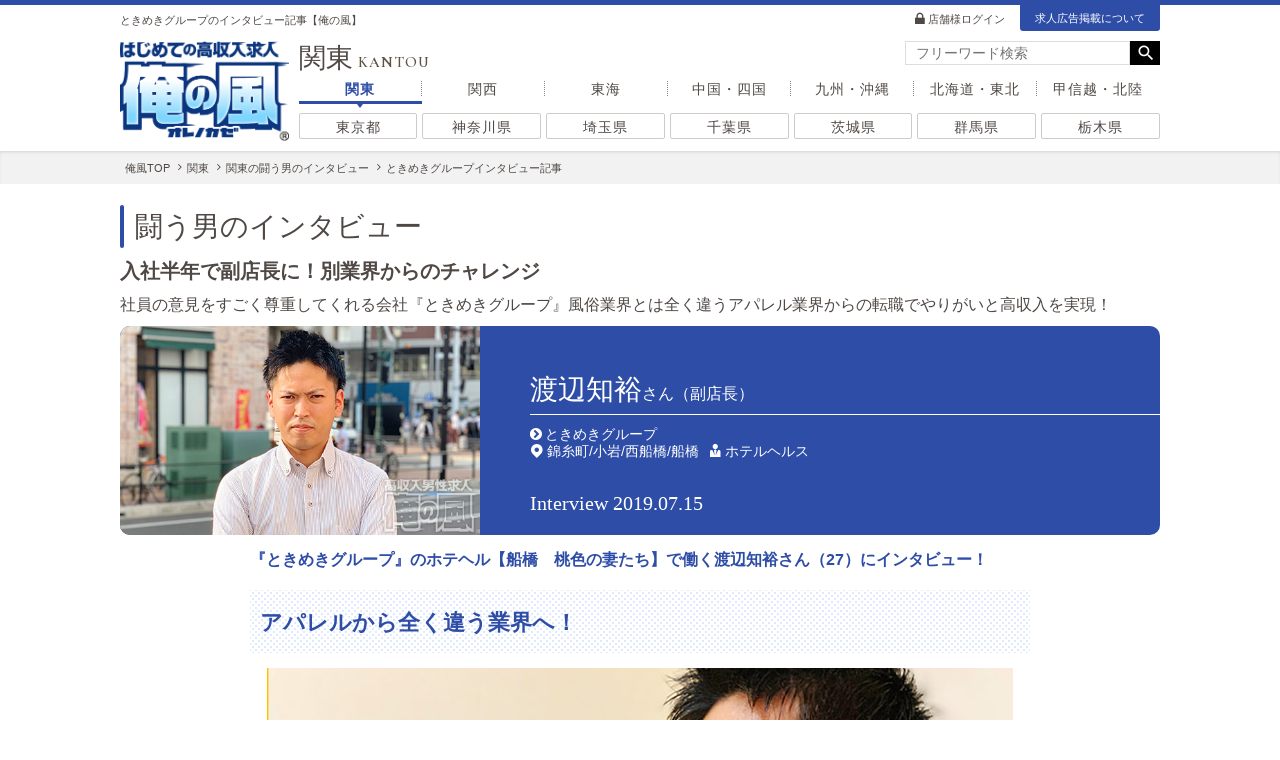

--- FILE ---
content_type: text/html; charset=UTF-8
request_url: https://www.oremichi.com/kantou/shop-interview/13.html
body_size: 15749
content:
<!DOCTYPE html>
<html lang="ja">
	<head>
	<meta charset="UTF-8">
	<meta name="viewport" content="width=device-width, initial-scale=1.0">
		<meta name="referrer" content="unsafe-url">
	<meta name="keywords" content="高収入,男性求人,俺風,高額バイト,風俗スタッフ">
	<meta name="description" content="ときめきグループのインタビュー記事のページです。高収入を稼ぎ出せ！日払いで即採用、学歴不問の求人多数の高収入男性求人【俺の風】店長や幹部候補のチャンスも満載！ナイトワークやオフィス系、風俗スタッフなど多数掲載！転職するなら男も稼ぎもランクアップ！">
	<meta name="author" content="俺の風事務局">
	<meta name="copyright" content="Copyright 俺の風">
	<meta name="SKYPE_TOOLBAR" content="SKYPE_TOOLBAR_PARSER_COMPATIBLE">
	<meta name="format-detection" content="telephone=no">
	<link rel="icon" type="image/x-icon" href="/img/favicon/favicon.ico">
	<link rel="stylesheet" href="/css/reset.css">
	<link rel="stylesheet" href="/css/icomoon/style.css">
	<link href="//fonts.googleapis.com/icon?family=Material+Icons|Material+Icons+Round" rel="stylesheet">
	<link href="//fonts.googleapis.com/css?family=Noto+Sans+JP" rel="stylesheet">
	<link rel="preconnect" href="https://fonts.googleapis.com">
	<link rel="preconnect" href="https://fonts.gstatic.com" crossorigin>
	<link href="https://fonts.googleapis.com/css2?family=Cinzel&family=Cormorant+Garamond:wght@400;600&family=Lato:wght@300;400;700&display=swap" rel="stylesheet">
	<link href="//code.ionicframework.com/ionicons/2.0.1/css/ionicons.min.css" rel="stylesheet">
	<link href="//maxcdn.bootstrapcdn.com/font-awesome/4.7.0/css/font-awesome.min.css" rel="stylesheet">
	<link rel="stylesheet" href="//ajax.googleapis.com/ajax/libs/jqueryui/1.12.1/themes/base/jquery-ui.css">
	<link rel="stylesheet" href="//cdnjs.cloudflare.com/ajax/libs/jquery-ui-timepicker-addon/1.6.3/jquery-ui-timepicker-addon.min.css">
	<link rel="stylesheet" href="//cdnjs.cloudflare.com/ajax/libs/slick-carousel/1.9.0/slick.css"/>
	<link rel="stylesheet" href="//cdnjs.cloudflare.com/ajax/libs/slick-carousel/1.9.0/slick-theme.css">
	<link rel="stylesheet" href="/css/sliderpro/slider-pro.min.css">
	<link rel="stylesheet" href="/css/lightbox2/lightbox.min.css">
	<link rel="stylesheet" href="/css/base.css">
	<script src="//ajax.googleapis.com/ajax/libs/jquery/3.5.1/jquery.min.js"></script>
	<script src="//ajax.googleapis.com/ajax/libs/jqueryui/1.12.1/jquery-ui.min.js"></script>
	<script src="//ajax.googleapis.com/ajax/libs/jqueryui/1.9.2/i18n/jquery.ui.datepicker-ja.min.js"></script>
	<script src="//cdnjs.cloudflare.com/ajax/libs/jquery-ui-timepicker-addon/1.6.3/jquery-ui-timepicker-addon.min.js"></script>
	<script src="//cdnjs.cloudflare.com/ajax/libs/jqueryui-touch-punch/0.2.3/jquery.ui.touch-punch.min.js"></script>
	<script src="//cdnjs.cloudflare.com/ajax/libs/slick-carousel/1.9.0/slick.min.js"></script>
	<script src="/js/jquery.sliderPro.min.js"></script>
	<script src="/js/jquery.lightbox.min.js"></script>
	<script src="/js/jquery.lazyload.min.js"></script>
	<script src="/js/jquery.qrcode.min.js"></script>
	<script src="/js/default.js?20260123094720"></script>
			<link rel="canonical" href="https://www.oremichi.com/kantou/shop-interview/13.html">
				<title>ときめきグループのインタビュー記事【俺の風】</title>
	<!-- before the GTM snippet -->
	<script>
		dataLayer = [{'device': 'pc'}];
	</script>

	<!-- Google Tag Manager -->
	<noscript><iframe src="//www.googletagmanager.com/ns.html?id=GTM-W7B2RCV"
	height="0" width="0" style="display:none;visibility:hidden"></iframe></noscript>
	<script>(function(w,d,s,l,i){w[l]=w[l]||[];w[l].push({'gtm.start':
	new Date().getTime(),event:'gtm.js'});var f=d.getElementsByTagName(s)[0],
	j=d.createElement(s),dl=l!='dataLayer'?'&l='+l:'';j.async=true;j.src=
	'//www.googletagmanager.com/gtm.js?id='+i+dl;f.parentNode.insertBefore(j,f);
	})(window,document,'script','dataLayer','GTM-W7B2RCV');</script>
	<!-- End Google Tag Manager -->
</head>
	<body>
		<header id="header">
	<div class="header_wrap">
		<div class="header_flex">
			<h1>ときめきグループのインタビュー記事【俺の風】</h1>
			<ul class="header_link">
				<li><a class="login" href="/admin/login/">店舗様ログイン</a></li>
				<li><a href="/price/">求人広告掲載について</a></li>
			</ul>
		</div>
		<div class="header_main">
			<div class="logo">
				<a href="/">
					<img src="/img/common/logo.png" alt="はじめての高収入求人【俺の風】">
				</a>
			</div>
			<div class="nav">
				<div class="top">
					<p>関東<span>KANTOU</span></p>
				</div>
				<div class="bottom">
					<div class="zone">
						<ul class="zonelink">
															<li class="kantou active"><a href="/kantou/">関東</a></li>
															<li class="kansai"><a href="/kansai/">関西</a></li>
															<li class="tokai"><a href="/tokai/">東海</a></li>
															<li class="chugokushikoku"><a href="/chugokushikoku/">中国・四国</a></li>
															<li class="kyusyuokinawa"><a href="/kyusyuokinawa/">九州・沖縄</a></li>
															<li class="hokkaidotohoku"><a href="/hokkaidotohoku/">北海道・東北</a></li>
															<li class="koshinetuhokuriku"><a href="/koshinetuhokuriku/">甲信越・北陸</a></li>
													</ul>
												<ul class="pref">
																								<li><a class="" href="/kantou/tokyo/">東京都</a></li>
																																<li><a class="" href="/kantou/kanagawa/">神奈川県</a></li>
																																<li><a class="" href="/kantou/saitama/">埼玉県</a></li>
																																<li><a class="" href="/kantou/chiba/">千葉県</a></li>
																																<li><a class="" href="/kantou/ibaraki/">茨城県</a></li>
																																<li><a class="" href="/kantou/area_gunma.html">群馬県</a></li>
																																<li><a class="" href="/kantou/area_tochigi.html">栃木県</a></li>
																					</ul>
											</div>
				</div>
			</div><!-- / .nav -->

							<!--フリーワード-->
				<div id="freeword">
					<div class="freeword_wrap">
						<form action="/kantou/search/" method="POST">
							<div class="form">
								<div class="input">
									<input type="search" name="keyword" role="search" placeholder="フリーワード検索">
								</div>
								<button type="button" id="send"></button>
							</div>
						</form>
						<script>
							/* 実行処理 */
							/* ============================================ */
							$(function(){
								// フリーワード検索
								freeword.init();
							});

							/* フリーワード検索 */
							/* ============================================ */
							freeword = {
								init: function(){
									if($('#freeword .freeword_wrap > form').length){
										$('[name="keyword"]').on('keypress', function(e) {
											if(e.keyCode == '13') {
												$("button#send").click();
												return false;
											}
										});
										$('button#send').on('click tap', function() {
											var that = $(this);

											// 二重送信防止
											$(that).prop('disabled', true);

											var keyword = $('[name="keyword"]').val().replace(/\s+/g, " ");
											if(keyword == "") {
												alert("フリーワードが入力されていません。");

												// 二重送信防止解除
												$(that).prop('disabled', false);

												return false;
											}

											$.ajax({
												type: 'POST',
												cache: false,
												url: '/api/keyword/',
												data: {
													zone: 'kantou',
													keyword: keyword
												},
												timeout: 10000
											})
											.done(function(data, textStatus) {
												if(data > 0) {
													$("#freeword .freeword_wrap > form").submit();
												} else {
													alert("該当する店舗が見つかりませんでした。\n別のワードで再検索してください。");
												}
											})
											.fail(function(jqXHR, textStatus, errorThrown) {
												console.log('Error : ' + errorThrown);
												alert('通信エラーが発生しました。\n恐れ入りますが、しばらく時間をおいてから再度お試しください。');
											})
											.always(function(data, textStatus) {
												// 二重送信防止解除
												$(that).prop('disabled', false);
											});

											return false; //submit
										});
									}
								}
							}
						</script>
					</div>
					<style>
						#freeword { width:255px;position: relative; position:absolute; top:0; right:0;}
						#freeword .freeword_wrap form .form { display: flex; align-items: center; justify-content: space-between; width: 100%; background:#ff0; overflow:hidden;}
						#freeword .freeword_wrap form .form .input { width: 100%; }
						#freeword .freeword_wrap form .form .input input { border: none; font-size:14px ;background:#fff; height:24px; border:1px solid #ddd; border-radius:0;}
						#freeword .freeword_wrap form .form .input input:focus{outline:0;}
						#freeword .freeword_wrap form .form button { cursor: pointer; display: inline-block; width: 30px; min-width:30px; height: 24px; line-height: 24px; border: none; background:#000; text-align: center;}
						#freeword .freeword_wrap form .form button::before { font-family: "Material Icons"; content: "\e8b6"; color: #fff; font-size: 20px;position: relative;left: 1px; }
					</style>
				</div>
					</div><!-- / header_main -->
	</div><!-- / header_wrap -->
	<style>
		#header { padding-bottom: 10px;border-top: 5px solid #2e4da7;background-color: #fff; }
		#header .header_wrap { width: 1040px; margin: auto; position: relative;}
		#header .header_wrap .header_flex { margin-bottom: 10px; display:flex; justify-content: space-between; align-items:center; }
		#header .header_wrap .header_flex h1 { font-size:.8rem;font-weight: normal; position:relative; top:2px;}
		#header .header_wrap .header_flex ul { font-size:.8rem; display:flex; align-items:center;}
		#header .header_wrap .header_flex ul li {margin-right: 15px; }
		#header .header_wrap .header_flex ul li:first-child{position:relative; top:1px;}
		#header .header_wrap .header_flex ul li:last-child {margin-right: 0; }
		#header .header_wrap .header_flex ul li:last-child a{display:block; padding:6px 15px 5px; background:#2e4da7; color:#fff; border-radius:0 0 3px 3px;}
		#header .header_wrap .header_flex ul li a.login::before { font-family: "icomoon";content: "\e92c";position: relative;left: -3px; }
		#header .header_wrap .header_main{ display: -webkit-box;display: -ms-flexbox;display: -webkit-flex;display: flex; position:relative; align-items:center;}
		#header .header_wrap .header_main .logo { position: relative;height: 100px;min-height: 100px;text-align: center; }
		#header .header_wrap .header_main .logo a img { height: 100%; }
		#header .header_wrap .header_main .nav { margin-left: 10px; width: 100%; padding-top:1px;}
		#header .header_wrap .header_main .nav .top { display: -webkit-box;display: -ms-flexbox;display: -webkit-flex;display: flex;justify-content: space-between;align-items: flex-start; }
		#header .header_wrap .header_main .nav .top > p { font-size: 1.9rem; line-height:1; margin-bottom:3px;}
		#header .header_wrap .header_main .nav .top > p > span { margin-left: 5px;font-size: 15px; font-family: 'Cormorant Garamond', serif; font-weight:bold; letter-spacing:1px; color:#605142;}
		#header .header_wrap .header_main .nav .bottom .zone ul.zonelink,
		#header .header_wrap .header_main .nav .bottom .zone ul.pref{display:flex;}
		#header .header_wrap .header_main .nav .bottom .zone ul.zonelink li{width : calc(100% / 7) ; text-align:center; margin-bottom:6px; position:relative;}
		#header .header_wrap .header_main .nav .bottom .zone ul.zonelink.zenkoku_link li{width:auto; margin:0 10px;}
		#header .header_wrap .header_main .nav .bottom .zone ul.zonelink.zenkoku_link li:first-child{margin-left:0;}
		#header .header_wrap .header_main .nav .bottom .zone ul.zonelink li::after{content:""; height:50%; width:1px; border-left:1px dotted #888; display:block; position:absolute; top:25%; right:0;}
		#header .header_wrap .header_main .nav .bottom .zone ul.zonelink.zenkoku_link li::after{right:-10px;}
		/* #header .header_wrap .header_main .nav .bottom .zone ul.zonelink li:first-child::before{content:""; height:50%; width:1px; border-left:1px dotted #888; display:block; position:absolute; top:25%; left:0;} */
		#header .header_wrap .header_main .nav .bottom .zone ul.zonelink li:last-child::after{display:none;}
		#header .header_wrap .header_main .nav .bottom .zone ul.zonelink li a{color:#4f4844; display:block; line-height:1; padding:8px 0 8px; letter-spacing:1px; position:relative;}
		/* #header .header_wrap .header_main .nav .bottom .zone ul.zonelink li a::before{content:""; display:block; height:3px; width:100%; position:absolute; left:0; bottom:0; background:#efefef;} */
		#header .header_wrap .header_main .nav .bottom .zone ul.zonelink li a::after{
content:"";
display:block;
position:absolute;
left:0;
width:100%;
height:3px;
background:#2e4da7;
bottom: 0px;               /*アンダーラインがaタグの下端から現れる*/
transform: scale(0, 1);     /*アンダーラインの縮尺比率。ホバー前はx方向に0*/
transform-origin: center top; /*変形（アンダーラインの伸長）の原点がaタグ（各メニュー）の左端*/
transition: transform 0.3s; /*変形の時間*/
		}
		#header .header_wrap .header_main .nav .bottom .zone ul.zonelink li a:hover::after{
			transform: scale(1, 1);     /*ホバー後、x軸方向に1（相対値）伸長*/
		}
		#header .header_wrap .header_main .nav .bottom .zone ul.zonelink li a:hover{text-decoration:none; color:#2e4da7;}

		#header .header_wrap .header_main .nav .bottom .zone ul.zonelink li.active a{color:#2e4da7; font-weight:bold;}
		#header .header_wrap .header_main .nav .bottom .zone ul.zonelink li.active a::after{content:""; display:block; height:3px; width:100%; background:#2e4da7; position:absolute; bottom:0; left:0; visibility: visible;
transform: scale(1);}
		#header .header_wrap .header_main .nav .bottom .zone ul.zonelink li.active a::before{content:""; width: 0; height: 0; border-style: solid; border-width: 4px 3px 0 3px; border-color:#2e4da7 transparent transparent transparent; position:absolute; bottom:-4px; left:0; right:0; margin:auto; background:none;}

		/* #header .header_wrap .header_main .nav .bottom .zone ul.zonelink li:not(:last-child)::after{content:"｜"; color:#bbb;} */
		#header .header_wrap .header_main .nav .bottom .zone ul.pref{margin-top:3px;}
		#header .header_wrap .header_main .nav .bottom .zone ul.pref li{margin-right:5px; width:100%;}
		#header .header_wrap .header_main .nav .bottom .zone ul.pref li:last-child{margin-right:0;}
		#header .header_wrap .header_main .nav .bottom .zone ul.pref li a {display:block; line-height:1; padding:6px 0 4px; border-radius:2px; border:1px solid #ccc; letter-spacing:1px; width:100%; text-align:center;}
		#header .header_wrap .header_main .nav .bottom .zone ul.pref li a:hover {border-color:#2e4da7; color:#2e4da7;}
		#header .header_wrap .header_main .nav .bottom .zone ul.pref li a.unlink,
		#header .header_wrap .header_main .nav .bottom .zone ul.pref li a.unlink:hover{color:#ccc; border-color:#eee;}
	</style>
</header>

	<nav id="breadcrumb">
		<div class="breadcrumb_wrap">
			<ul>
				<li>
					<!-- span class="material-icons">house</span -->
					<a href="/">
						<span>俺風TOP</span>
					</a>
				</li>
									<li>
						<a href="/kantou/">
							<span>関東</span>
						</a>
					</li>
									<li>
						<a href="/kantou/interview/">
							<span>関東の闘う男のインタビュー</span>
						</a>
					</li>
									<li>
						<a href="">
							<span>ときめきグループインタビュー記事</span>
						</a>
					</li>
							</ul>
		</div>
		<style>
			#breadcrumb { background-color: #f2f2f2; padding:12px 0 10px; line-height:1; box-shadow: 0 2px 5px -3px #ababab inset; margin-bottom:1.5rem;}
			#breadcrumb .breadcrumb_wrap { width: 1040px; margin:auto; position:relative; }
			#breadcrumb .breadcrumb_wrap > ul { padding:0 5px; display: flex; align-items: center; /* overflow-x: scroll;overflow-y: hidden !important; */}
			#breadcrumb .breadcrumb_wrap > ul > li { font-size: 11px; white-space: nowrap;}
			#breadcrumb .breadcrumb_wrap > ul > li::after {font-family:"FontAwesome"; content: "\f105";margin: 0 5px; position:relative; top:-1px;}
			#breadcrumb .breadcrumb_wrap > ul > li:last-child::after { content: ""; }
		</style>
	</nav>

		<main>
			<style>
				main{ width: 1040px;margin: auto; }
			</style>

			<div id="interview">
				<div class="interview_wrap">
					<h2 class="title">闘う男のインタビュー</h2>
					<div class="interview_ttl">
						<dt>入社半年で副店長に！別業界からのチャレンジ</dt>
						<dd>社員の意見をすごく尊重してくれる会社『ときめきグループ』風俗業界とは全く違うアパレル業界からの転職でやりがいと高収入を実現！ </dd>
					</div>

					<div class="interview_staff">
						<div class="photo">
														<img src="/img/shop/knt/interview/13_main.jpg" alt="ときめきグループ / 渡辺知裕" onerror="this.src='/img/common/noimage-520_302.jpg';">
						</div>
						<div class="namebox">
							<dl>
								<dt>渡辺知裕<span>さん（副店長）</span></dt>
								<dd>
									<p class="shopname tailcut"><a href="/kantou/shop/13.html">ときめきグループ</a></p>
									<p class="area_genre tailcut">
										<span class="area">錦糸町/小岩/西船橋/船橋</span>
										<span class="genre">ホテルヘルス</span>
									</p>
									<p class="data">Interview 2019.07.15</p></dd>
								</dd>
							</dl>
						</div>
					</div>

					<div class="interview_box">
						<h3 class="interviewer">『ときめきグループ』のホテヘル【船橋　桃色の妻たち】で働く渡辺知裕さん（27）にインタビュー！</h3>

<h2>アパレルから全く違う業界へ！</h2>

<img alt="" src="/img/shop/knt/interview/13_01.jpg">

<p class="response">以前はアパレル系の販売員をしていました。当時の給料は大体手取りで23万円とかでした。給料面などでくすぶってたので、<span class="big">転職するなら思い切った所に転職しよう</span>かなと。全く業界を変えて。<br /><br />もともと風俗は利用してたんですけれど、働いてる人はどういう目線でやってるのか、裏側はどうなってるんだろうなっていう、<span class="big">単純な興味視点から風俗業界を選びました。</span>ナイトワークで調べたとき、<span class="big">「高収入」</span>の文字に惹かれましたね。自分も大学を中退した身なので、一般企業とかよりもすぐにでも働きたかったので、<span class="big">1回の面接で決めてくれる</span>ようなところも魅力的でしたね。<br /><br />ナイトワークってちょっと怖いような感じがあったんですよね。体育会系で成り立ってるような。入ってみるといろんな人が働いていて、普通の業界と大きくは変わらないかなと感じました。<br /><br />実家から近くて駅近だったので、終電くらいまで働いてもそんなに自分の生活に差し支えないのかなと。立地で決めた感じですね。『ときめきグループ』は知りませんでしたが、船橋って結構風俗店があるよなと思ってピックアップしていったら、<span class="big">『ときめきグループ』は働きやすそう</span>だったので応募してみました。</p>

<h2>福利厚生やスタッフへの手厚いサポートが魅力的</h2>

<img alt="" src="/img/shop/knt/interview/13_02.jpg">

<p class="response">『ときめきグループ』の中の【船橋　桃色の妻たち】で勤務しているのですが、営業形態がホテルヘルスになります。受付所があるので、事前にお客さまとのやりとりをしてから、女の子にお仕事を提供していく。今うちの店舗は、30代半ばぐらいのスタッフが3名ですね。キャストは総数で44名在籍しています。<br /><br />福利厚生でいくと、まず<span class="big">社会保険完備</span>、<span class="big">日払い可</span>。あとは、<span class="big">かばん一つで即日入居できる社員寮</span>がありますので、この業界でもかなり手厚いと思います。異動も多くないですし、働く場所とかも希望をなるべく叶えてくれるような会社です。<br /><br />職場の雰囲気は『ときめきグループ』の中でも【船橋　桃色の妻たち】はかなり温厚な人が集まっているので、スタッフ同士仲がよく、<span class="big">いろんなことを相談して全員でお店をつくってる</span>感じです。スタッフ同士は小さいことでも相談し合える関係性ですね。<span class="big">店長、専務、社長にも個人的に連絡が取れる環境</span>なので、ちょっと相談しづらいことは上の人にすぐ相談できるような風通しのいい職場だと思います。<br /><br />昨年の9月に【船橋　桃色の妻たち】に<span class="big">異動してきたタイミングで副店長になりました。入社して半年で昇任</span>しました。会社、組織で決められてることはあると思うんですけど、自分で目的をもって仕事をしている人はどんどん上に上がれますね。<br /><br />入社してよかったことは、<span class="big">会社が自分の意見をすごく尊重してくれるところ</span>ですね。お店のことに関しても、僕がこうしたほうがいいんじゃないかって言うと親身に聞いてくれて、まずやってみることができる、試せる場を設けさせてくれます。</p>

<h2>仕事では常に目標を立て、達成することがやりがい</h2>

<p class="response">出社してからオープンまでは、媒体サイトの更新と女の子の出勤管理、あとは店内の掃除で1時間。オープンしたら来ていただいたお客さまの予約だったり、店頭での受付作業、裏方も含めての作業になります。大体お昼ぐらいに休憩を1時間取って、媒体サイトの更新は常にやりつつ、1日を通して受付をしています。その他にも女の子に出勤を聞いたり、悩み事相談とか、サポート管理もやりながらですね。<br /><br />出社は9時で、早番メインなので18時には帰ります。シフト制で遅番は13時からになります。<span class="big">仕事終わりは飲みに行ったりして自分の時間もきちんとあります。</span>結構夜も自由な時間がありますね。<br /><br />仕事する上で大事にしてるのは<span class="big">小さいことでも目標を立てる</span>ことですね。個人的な目標なんですけど、昨日の売り上げより今日の売り上げを良くしようと常に思っています。僕は今の段階で店長になりたくて仕事をしているので、日々自分のミスを見つけるのがやりがいになっています。1日も早く店長になりたい。<br /><br />月間の目標売上を追っていてぎりぎり届かなかったときに、前年先月よりかは大きい数字をたたき出したんです。本気でやればこれだけ数字が上がるんだと思ったのが、すごく僕としては成長点でした。</p>

<h2>新入社員の仕事内容</h2>

<img alt="" src="/img/shop/knt/interview/13_03.jpg">

<p class="response"><span class="big">新入社員の面接は本社がある小岩で社長面接</span>になります。店舗では面接しません。毎回社長がやるんですけどそんなに堅苦しいものじゃなくて。志望動機、業界での経験の有無や以前の職業を面接というよりも普段の会話のように話す感じですね。<br /><br />新人研修は店舗でありまして、まず電話の取り方や、ウェブの更新作業などをマンツーマンで教えてもらう流れですね。サイトの更新なんかは一番最初は数が多かったので覚えるのに苦労したのですが、<span class="big">1カ月間は先輩が付いてフォロー</span>してもらえます。<br /><br />初任給は研修期間だったので23万円でしたね。人によって違うんですけど、研究期間は大体1カ月から、長くても3カ月ですね。研修期間が終わると28万円からの給料になりますね。</p>

<h2>最後に・・・</h2>

<img alt="" src="/img/shop/knt/interview/13_04.jpg">

<p class="response">何かやっぱり目標がある方、頑張れる方っていうか熱意がある人に入ってもらいたいですね。<span class="big">何事にも本気で取り組める方が一番いい</span>です。更新作業がたくさんあるんですけど、本当にパソコン未経験から入ってパソコンが使えなくても、今はもう普通に使いこなしてますね。<span class="big">気持ち、やる気さえあれば成長できる</span>ので。<br /><br />この仕事は細かいことを言うと、<span class="big">小さい所にまで気を配れる人が向いている</span>と思います。接客業ですからお客様や在籍する女の子、スタッフなんかにも気遣いができる人はやっぱりどんどん上を目指せると思うんです。　<br /><br />将来は独立して、自分でお店を持ちたいなと思います。『ときめきグループ』のフランチャイズでもいいんですけど。<span class="big">この会社の歴史の中に自分の名前を残したい</span>っていうのは常日頃思ってます。でも今はまず店長になることが目標ですね。まずは店長になって、ゆくゆくは独立して自分のお店を持ちたい。<br /><br />僕はずっとアパレルをやってきたので人と接する機会が多かったんですけれども、もしそういうのがなくても、何か一つ自分でいいところがあるとしたら、それが絶対生かせる職場だと思うので。<span class="big">誰にでもチャンスがある</span>と思うんです。僕も大学を中退してそれでも高収入を目指せるのがこの業界なので、やる気のある方はぜひ応募してほしいです。</p>
					</div>

					<div class="interview_footer contbox">
						<dl class="photo_name">
							<dt><img src="/img/shop/knt/interview/13_main.jpg" alt="ときめきグループ / 渡辺知裕"></dt>
							<dd class="catch">渡辺知裕さんのいるお店で働いてみませんか？</dd>
							<dd class="shopname">ときめきグループ（錦糸町/小岩/西船橋/船橋／ホテルヘルス）</dd>
						</dl>
						<ul class="interview_footerbtn">
							<li><a href="/kantou/shop-inquiry/13.html">このまま応募する</a></li>
							<li><a href="/kantou/shop/13.html">求人情報を見る</a></li>
						</ul>
					</div>
				</div>
				<style>
					#interview { margin-bottom: 30px; margin-top:20px;}
					#interview .interview_wrap{ position:relative; }
					#interview .interview_wrap h2.title { margin-bottom: 10px;padding: 3px 0 2px 15px;position: relative;font-size: 28px;font-weight: normal; }
					#interview .interview_wrap h2.title::before { content: "";height: 100%;width: 4px;background: #2e4da7;position: absolute;top: 0;left: 0;border-radius: 4px; }
					#interview .interview_wrap .interview_ttl { margin-bottom: 10px;position: relative; }
					#interview .interview_wrap .interview_ttl dt { font-size: 20px;font-weight: bold;margin-bottom: 10px;}
					#interview .interview_wrap .interview_ttl dd { font-size: 16px; }
					#interview .interview_wrap .interview_staff .photo { width:360px;position:relative;text-align:right; }
					#interview .interview_wrap .interview_staff .photo img { width:100%; }
					#interview .interview_wrap .interview_staff { border-radius:10px;margin-bottom:10px;overflow:hidden;display:flex;flex-wrap:wrap;justify-content:space-between;position:relative;background:#2e4da7; }
					#interview .interview_wrap .interview_staff .namebox { position:relative;flex-grow:1; }
					#interview .interview_wrap .interview_staff .namebox dl { margin:45px 0 0 50px;color:#fff; }
					#interview .interview_wrap .interview_staff .namebox dl dt { font-size:28px;padding-bottom:5px;margin-bottom:10px;border-bottom:1px solid #fff;color: #fff; }
					#interview .interview_wrap .interview_staff .namebox dl dt span { font-size:16px;color: #fff; }
					#interview .interview_wrap .interview_staff .namebox dl dd p.area_genre { font-size: 14px;color: #fff; }
					#interview .interview_wrap .interview_staff .namebox dl dd p.area_genre span { color: #fff; }
					#interview .interview_wrap .interview_staff .namebox dl dd p.area_genre span.area { margin-right: 5px;}
					#interview .interview_wrap .interview_staff .namebox dl dd p.area_genre span.area::before { font-family: "icomoon";content: "\e905";margin-right: 3px;position: relative;top: 1px; }
					#interview .interview_wrap .interview_staff .namebox dl dd p.area_genre span.genre::before { font-family: "icomoon";content: "\e976";margin-right: 3px;position: relative;top: 1px; }
					#interview .interview_wrap .interview_staff .namebox dl dd p.shopname { font-size: 14px;line-height: 18px;color: #fff; }
					#interview .interview_wrap .interview_staff .namebox dl dd p.shopname a { color: #fff; }
					#interview .interview_wrap .interview_staff .namebox dl dd p.shopname a::before { font-family: "FontAwesome";content: "\f138";margin-right: 3px; }
					#interview .interview_wrap .interview_staff .namebox dl dd p.data { position: absolute;font-family: 'Damion', cursive;left: 50px;bottom: 20px;color: #fff;font-size: 20px; }
					#interview .interview_wrap .interview_box { font-size: 16px;line-height: 30px;width:780px;margin:auto;}
					#interview .interview_wrap .interview_box h2 { font-size:22px;font-weight:bold;padding:18px 10px 15px 10px;color:#2e4da7;line-height:1.4;background-color: #fff;background-image: radial-gradient(#69f 1%, transparent 21%), radial-gradient(#69f 1%, transparent 21%);background-position: 0 0, 3px 3px;background-size: 6px 6px;margin-bottom:15px; }
					#interview .interview_wrap .interview_box .interviewer { font-size:16px;font-weight:bold;padding:0 0 15px 0;color:#2e4da7; }
					#interview .interview_wrap .interview_box .response { margin-bottom: 30px; }
					#interview .interview_wrap .interview_box img{ display:block;padding-bottom: 20px;margin:auto; }
					#interview .interview_wrap .interview_box img.float { float:left;display:inline;margin:0 15px 10px 0;width:200px; }
					#interview .interview_wrap .interview_box img.float_l { float:right;display:inline;margin:0 0 10px 15px;width:200px; }
					table.info{margin-bottom:30px;}
					table.info::before{content:"<Information>"; display:block; font-weight:bold; font-size:20px; margin-bottom:10px;}
					table.info .label{font-weight:bold; border-left:4px solid #69f; padding-left:12px;}
					table.info .label:after{content:"："}
					table.int { font-size: 14px; }
					#interview .interview_wrap .interview_footer { margin:80px auto 40px;text-align:center; width:678px; box-sizing:border-box;}
					#interview .interview_wrap .interview_footer dl { margin-top:-50px;margin-bottom:15px; }
					#interview .interview_wrap .interview_footer dl dt { margin: 0 auto 10px;display: block;width: 120px !important;height: 120px;border-radius: 60px;overflow: hidden;vertical-align: top; }
					#interview .interview_wrap .interview_footer dl dt img { width: 100%;height: 120px;object-fit: cover; }
					#interview .interview_wrap .interview_footer .catch { font-size:18px;font-weight:bold; }
					#interview .interview_wrap .interview_footer .shopname{font-size:12px; color:#999;}
					#interview .interview_wrap .interview_footer ul.interview_footerbtn { display:flex;justify-content:space-between; }
					#interview .interview_wrap .interview_footer ul.interview_footerbtn li { width:49%; }
					#interview .interview_wrap .interview_footer ul.interview_footerbtn li a { display:block;padding: 10px 0 9px; border:2px solid #2e4da7;font-size:20px;border-radius:100px;color:#2e4da7; }
					#interview .interview_wrap .interview_footer ul.interview_footerbtn li:nth-of-type(2) a { background:#2e4da7;color:#fff; }
				</style>
			</div>

							<!--闘う男のインタビューバックナンバー-->
				<div id="other_interview">
					<div class="other_interview_wrap">
						<h2 class="title">闘う男のインタビューバックナンバー</h2>
						<div class="contbox">
							<div class="interview_main">
								<ul class="sp-slides">
																			<li class="kantou sp-slide boxlink">
											<dl>
												<dt>
													<img src="/img/shop/knt/interview/1492_eyecatch.jpg" alt="安田" onerror="this.src='/img/common/noimage-520_302.jpg';">
												</dt>
												<dd>
													<p class="date">2026.01.21</p>
													<p class="area_genre tailcut">
														<span class="area">水戸</span>
														<span class="genre">ソープランド</span>
													</p>
													<p class="shopname tailcut"><a href="/kantou/shop-interview/1492.html">ハピネス水戸</a></p>
													<p class="ttl">活気ある職場環境！年収＆やりがいアップ！</p>
													<p class="txt">公務員から風俗業界へ。想像以上に昼職に近くて安心。福利厚生・待遇も充実！活気あふれる職場で、明るく楽しく働けます。</p>
												</dd>
											</dl>
										</li>
																			<li class="kantou sp-slide boxlink">
											<dl>
												<dt>
													<img src="/img/shop/knt/interview/1493_02_eyecatch.jpg" alt="桑木" onerror="this.src='/img/common/noimage-520_302.jpg';">
												</dt>
												<dd>
													<p class="date">2025.12.22</p>
													<p class="area_genre tailcut">
														<span class="area">吉原</span>
														<span class="genre">ソープランド</span>
													</p>
													<p class="shopname tailcut"><a href="/kantou/shop-interview/1493.html?vol=2">ハピネス東京 吉原店</a></p>
													<p class="ttl">元海上自衛隊員が家族のために「大手」で再出発！</p>
													<p class="txt">9年間の海上自衛隊勤務、小売業を経て、35歳でナイトレジャー業界へ。 妻と二人の子供を持つ彼が、なぜ未経験からこの仕事を選んだのか&hellip;！</p>
												</dd>
											</dl>
										</li>
																			<li class="kantou sp-slide boxlink">
											<dl>
												<dt>
													<img src="/img/shop/knt/interview/1494_02_eyecatch.jpg" alt="アンドウ" onerror="this.src='/img/common/noimage-520_302.jpg';">
												</dt>
												<dd>
													<p class="date">2025.12.19</p>
													<p class="area_genre tailcut">
														<span class="area">五反田</span>
														<span class="genre">ソープランド</span>
													</p>
													<p class="shopname tailcut"><a href="/kantou/shop-interview/1494.html?vol=2">ハピネス東京 五反田</a></p>
													<p class="ttl">全てが楽しい！未経験なら「大手グループ」が一番！</p>
													<p class="txt">新しい業界にチャレンジするために風俗業界へ。ハピネスは大手グループの中でも、より一般企業に近くて安心できます。前職にはないスピード感、活気ある雰囲気が楽しいです。</p>
												</dd>
											</dl>
										</li>
																			<li class="kantou sp-slide boxlink">
											<dl>
												<dt>
													<img src="/img/shop/knt/interview/293_05_eyecatch.jpg" alt="石井" onerror="this.src='/img/common/noimage-520_302.jpg';">
												</dt>
												<dd>
													<p class="date">2025.12.16</p>
													<p class="area_genre tailcut">
														<span class="area">関内/土浦</span>
														<span class="genre">店舗型ヘルス</span>
													</p>
													<p class="shopname tailcut"><a href="/kantou/shop-interview/293.html?vol=5">恋愛グループ</a></p>
													<p class="ttl">社保完備・福利厚生充実のホワイト環境！</p>
													<p class="txt">未経験バイトから正社員登用！社員想いの環境やOJTで安心、頑張りが報われる職場で夢はロレックス（高級腕時計）！</p>
												</dd>
											</dl>
										</li>
																			<li class="kantou sp-slide boxlink">
											<dl>
												<dt>
													<img src="/img/shop/knt/interview/2031_eyecatch.jpg" alt="佐藤" onerror="this.src='/img/common/noimage-520_302.jpg';">
												</dt>
												<dd>
													<p class="date">2025.12.09</p>
													<p class="area_genre tailcut">
														<span class="area">新横浜</span>
														<span class="genre">デリヘル</span>
													</p>
													<p class="shopname tailcut"><a href="/kantou/shop-interview/2031.html">性の極み 技の伝道師 Ver.新横浜店</a></p>
													<p class="ttl">未経験4ヶ月で月収50万！皆優しく充実の環境！</p>
													<p class="txt">新横浜の急成長店！ジム無料など福利厚生も充実、スピード出世も夢じゃない！安心して働ける環境についてや、活躍できる人物像などをお伺いしました。</p>
												</dd>
											</dl>
										</li>
																			<li class="kantou sp-slide boxlink">
											<dl>
												<dt>
													<img src="/img/shop/knt/interview/653_eyecatch.jpg" alt="藤井" onerror="this.src='/img/common/noimage-520_302.jpg';">
												</dt>
												<dd>
													<p class="date">2025.11.18</p>
													<p class="area_genre tailcut">
														<span class="area">五反田</span>
														<span class="genre">デリヘル</span>
													</p>
													<p class="shopname tailcut"><a href="/kantou/shop-interview/653.html">昼顔妻</a></p>
													<p class="ttl">完全内勤で送迎業務なし！創業10年の誠実運営</p>
													<p class="txt">運転免許がなくても応募OK！　体育会系ノリを排除し、ドライバー業務一切なしで月給35万円保証！安心して続けられる好環境です。</p>
												</dd>
											</dl>
										</li>
																			<li class="kantou sp-slide boxlink">
											<dl>
												<dt>
													<img src="/img/shop/knt/interview/1230_02_eyecatch.jpg" alt="タコ助" onerror="this.src='/img/common/noimage-520_302.jpg';">
												</dt>
												<dd>
													<p class="date">2025.11.17</p>
													<p class="area_genre tailcut">
														<span class="area">川崎</span>
														<span class="genre">ソープランド</span>
													</p>
													<p class="shopname tailcut"><a href="/kantou/shop-interview/1230.html?vol=2">ヤングプラザ</a></p>
													<p class="ttl">入社1年未満でマネージャーに昇進！「自由度の高さ」が自慢の環境！</p>
													<p class="txt">横浜のソープランドから転職。頑張りが結果に繋がって、1年未満でマネージャーに昇進！個性を大切にしながら、やりがいをもって働ける環境。労働時間も短く、働きやすさ抜群です！</p>
												</dd>
											</dl>
										</li>
																			<li class="kantou sp-slide boxlink">
											<dl>
												<dt>
													<img src="/img/shop/knt/interview/1998_eyecatch.jpg" alt="浦本" onerror="this.src='/img/common/noimage-520_302.jpg';">
												</dt>
												<dd>
													<p class="date">2025.11.12</p>
													<p class="area_genre tailcut">
														<span class="area">横浜</span>
														<span class="genre">いちゃキャバ</span>
													</p>
													<p class="shopname tailcut"><a href="/kantou/shop-interview/1998.html">桜華</a></p>
													<p class="ttl">人間関係に不安なし！フレンドリーで、派閥一切なしの好環境。</p>
													<p class="txt">前職の人間関係や、給料の低さに将来性を感じられず転職。新人でもインセンティブありで稼ぎやすい！チームプレイで組織として動いてる実感が得られる。家族のような雰囲気で楽しい！</p>
												</dd>
											</dl>
										</li>
																			<li class="kantou sp-slide boxlink">
											<dl>
												<dt>
													<img src="/img/shop/knt/interview/842_03_eyecatch.jpg" alt="成田" onerror="this.src='/img/common/noimage-520_302.jpg';">
												</dt>
												<dd>
													<p class="date">2025.11.04</p>
													<p class="area_genre tailcut">
														<span class="area">池袋</span>
														<span class="genre">セクキャバ</span>
													</p>
													<p class="shopname tailcut"><a href="/kantou/shop-interview/842.html?vol=3">あふたーすくーる本店</a></p>
													<p class="ttl">家族の時間も大事にできる！昼働ける優良企業</p>
													<p class="txt">「夜勤時代の45万円とは付加価値が違う」。高収入を稼ぎつつ、昼間の勤務で家族を大切にできる理想の働き方。</p>
												</dd>
											</dl>
										</li>
																			<li class="kantou sp-slide boxlink">
											<dl>
												<dt>
													<img src="/img/shop/knt/interview/1990_eyecatch.jpg" alt="藤本" onerror="this.src='/img/common/noimage-520_302.jpg';">
												</dt>
												<dd>
													<p class="date">2025.10.22</p>
													<p class="area_genre tailcut">
														<span class="area">吉原</span>
														<span class="genre">ソープ</span>
													</p>
													<p class="shopname tailcut"><a href="/kantou/shop-interview/1990.html">秘書室</a></p>
													<p class="ttl">風俗デビューは王道の「吉原ソープ」で！高級店は安心の環境。</p>
													<p class="txt">優しい男性スタッフが多くて、若い世代でも働きやすい環境です。頑張れば毎日大入り手当がもらえる！気遣いのできる方が活躍しています。</p>
												</dd>
											</dl>
										</li>
																	</ul>
							</div>
						</div>
					</div>
					<script>
						/* 実行処理 */
						/* ============================================ */
						$(function(){
							//インタビュー一覧スライダー
							sliderInterview.init();
						});
						/* インタビュー一覧スライダー */
						sliderInterview = {
							init: function(){
								if($('#other_interview .other_interview_wrap .contbox .interview_main').length){
									if($('#other_interview .other_interview_wrap .contbox .interview_main ul li').length > 1){
										$('#other_interview .other_interview_wrap .contbox .interview_main ul').each(function(i){
											if($(this).find('li.sp-slide').length == 2){
												var spSlide = $(this).html().replace(/sp-slide/g,'sp-slide dSlide');
												$(this).append(spSlide);
											}
										});
										$('#other_interview .other_interview_wrap .contbox .interview_main').sliderPro({
											width: 330,
											autoHeight: true,
											heightAnimationDuration: 0,
											visibleSize: '100%',
											slideDistance: 10,
											arrows: false,
											buttons: false,
										});
									}else{
										$('#other_interview .other_interview_wrap .contbox .interview_main ul').removeClass('sp-slides');
										$('#other_interview .other_interview_wrap .contbox .interview_main ul li').removeClass('sp-slide');
									}
								}
							}
						}
					</script>
					<style>
						#other_interview { margin-bottom:30px; }
						#other_interview .other_interview_wrap { position: relative; }
						#other_interview .other_interview_wrap h2.title {margin-bottom: 10px; }
						#other_interview .other_interview_wrap h2.title::before{font-family: "icomoon"; font-weight:normal; content: "\e932"; margin-right:5px; position: relative; color:#2e4da7;}
						#other_interview .other_interview_wrap .contbox > img { margin-bottom: 5px;width: 100%; }
						#other_interview .other_interview_wrap .contbox > p { margin-bottom: 10px;font-size: 14px; }
						#other_interview .other_interview_wrap .contbox .interview_main { margin-bottom: 5px; }
						#other_interview .other_interview_wrap .contbox .interview_main ul li { width: 330px; }
						#other_interview .other_interview_wrap .contbox .interview_main ul li.sp-slide { position: absolute; }
						#other_interview .other_interview_wrap .contbox .interview_main ul li.sp-selected { opacity:1; }
						#other_interview .other_interview_wrap .contbox .interview_main ul li dl dt { margin-bottom: 10px;position: relative;width: 100%; }
						#other_interview .other_interview_wrap .contbox .interview_main ul li dl dt img { width: 100%; }
						#other_interview .other_interview_wrap .contbox .interview_main ul li:hover dl dt img { opacity: 0.5; }
						#other_interview .other_interview_wrap .contbox .interview_main ul li dl dd {padding:0 3px;}
						#other_interview .other_interview_wrap .contbox .interview_main ul li dl dd p.date { float: right;font-size: 12px; }
						#other_interview .other_interview_wrap .contbox .interview_main ul li dl dd p.area_genre { font-size:12px; }
						#other_interview .other_interview_wrap .contbox .interview_main ul li dl dd p.area_genre span.area { margin-right: 5px;}
						#other_interview .other_interview_wrap .contbox .interview_main ul li dl dd p.area_genre span.area::before { font-family: "icomoon";content: "\e905";margin-right: 3px;position: relative;top: 1px; }
						#other_interview .other_interview_wrap .contbox .interview_main ul li dl dd p.area_genre span.genre::before { font-family: "icomoon";content: "\e976";margin-right: 3px;position: relative;top: 1px; }
						#other_interview .other_interview_wrap .contbox .interview_main ul li dl dd p.shopname { color: #2e4da7;font-size: 14px; font-weight:bold;}
						#other_interview .other_interview_wrap .contbox .interview_main ul li dl dd p.shopname a { color: #2e4da7; }
						#other_interview .other_interview_wrap .contbox .interview_main ul li dl dd p.ttl {margin-bottom: 5px; font-size: 16px; font-weight: bold;display: -webkit-box;-webkit-line-clamp: 2;-webkit-box-orient: vertical;overflow: hidden; line-height:1.3;}
						#other_interview .other_interview_wrap .contbox .interview_main ul li dl dd p.txt {font-size:12px; display: -webkit-box;-webkit-line-clamp: 2;-webkit-box-orient: vertical;overflow: hidden; color:#777; line-height:1.3;}
						#other_interview .other_interview_wrap .contbox .interview_main .sp-buttons { line-height: 10px; }
						#other_interview .other_interview_wrap .contbox .interview_main .sp-buttons .sp-button { margin: 5px 5px 0;width: 10px;height: 10px;border: none;background: #ccc; }
						#other_interview .other_interview_wrap .contbox .interview_main .sp-buttons .sp-selected-button { background: #2e4da7; }
						#other_interview .other_interview_wrap .contbox > a { display: block;padding: 5px 0;text-align: center;color: #2e4da7; }
						#other_interview .other_interview_wrap .contbox > a::before { font-family: "FontAwesome";content: "\f054";margin-right: 3px; }
					</style>
				</div>
					</main>

		
	<div id="footer_link">
		<style>
			#footer_link { border-top: 1px solid #ddd;background-color: #fff; }
		</style>
					<div class="footer_link_wrap">
				<!--エリア-->
				<dl class="arealink">
					<dt>関東のエリアから探す</dt>
					<dd>
																					<dl>
									<dt>
																					<a href="/kantou/area_tokyo.html">東京都</a>
																			</dt>
									<dd>
										<ul>
																																				<li><a href="/kantou/area_tokyo-ikebukuro.html">池袋/大塚</a></li>
																																																												<li><a href="/kantou/area_tokyo-shinjuku.html">新宿/大久保</a></li>
																																																												<li><a href="/kantou/area_tokyo-shibuya.html">渋谷/恵比寿/六本木</a></li>
																																																												<li><a href="/kantou/area_tokyo-shinagawa.html">品川/五反田</a></li>
																																																												<li><a href="/kantou/area_tokyo-shinbashi.html">新橋/銀座</a></li>
																																																												<li><a href="/kantou/area_tokyo-akihabara.html">秋葉原/神田</a></li>
																																																												<li><a href="/kantou/area_tokyo-ueno.html">上野/鶯谷/日暮里</a></li>
																																																												<li><a href="/kantou/area_tokyo-yoshiwara.html">吉原</a></li>
																																																												<li><a href="/kantou/area_tokyo-kinshicho.html">錦糸町/小岩/葛西</a></li>
																																																												<li><a href="/kantou/area_tokyo-tachikawa.html">立川/八王子</a></li>
																																																												<li><a href="/kantou/area_tokyo-kichijoji.html">吉祥寺/中野</a></li>
																																																												<li><a href="/kantou/area_tokyo-machida.html">町田/多摩</a></li>
																																													</ul>
									</dd>
								</dl>
															<dl>
									<dt>
																					<a href="/kantou/area_kanagawa.html">神奈川県</a>
																			</dt>
									<dd>
										<ul>
																																				<li><a href="/kantou/area_kanagawa-yokohama.html">横浜</a></li>
																																																												<li><a href="/kantou/area_kanagawa-kannai.html">関内/曙町</a></li>
																																																												<li><a href="/kantou/area_kanagawa-kawasaki.html">川崎</a></li>
																																																												<li><a href="/kantou/area_kanagawa-atsugi.html">厚木/相模原/神奈川その他</a></li>
																																													</ul>
									</dd>
								</dl>
															<dl>
									<dt>
																					<a href="/kantou/area_saitama.html">埼玉県</a>
																			</dt>
									<dd>
										<ul>
																																				<li><a href="/kantou/area_saitama-ohmiya.html">大宮/西川口</a></li>
																																																												<li><a href="/kantou/area_saitama-souka.html">草加/越谷/春日部</a></li>
																																																												<li><a href="/kantou/area_saitama-kawagoe.html">川越/所沢/東松山</a></li>
																																													</ul>
									</dd>
								</dl>
															<dl>
									<dt>
																					<a href="/kantou/area_chiba.html">千葉県</a>
																			</dt>
									<dd>
										<ul>
																																				<li><a href="/kantou/area_chiba-funabashi.html">船橋/西船橋/津田沼</a></li>
																																																												<li><a href="/kantou/area_chiba-chiba.html">千葉/栄町/成田</a></li>
																																																												<li><a href="/kantou/area_chiba-kashiwa.html">柏/松戸</a></li>
																																													</ul>
									</dd>
								</dl>
															<dl>
									<dt>
																					<a href="/kantou/area_ibaraki.html">茨城県</a>
																			</dt>
									<dd>
										<ul>
																																				<li><a href="/kantou/area_ibaraki-ibaraki.html">茨城/土浦/取手/水戸</a></li>
																																													</ul>
									</dd>
								</dl>
															<dl>
									<dt>
																					<a href="/kantou/area_gunma.html">群馬県</a>
																			</dt>
									<dd>
										<ul>
																																				<li><a href="/kantou/area_gunma-gunma.html">群馬/高崎</a></li>
																																													</ul>
									</dd>
								</dl>
															<dl>
									<dt>
																					<a href="/kantou/area_tochigi.html">栃木県</a>
																			</dt>
									<dd>
										<ul>
																																				<li><a href="/kantou/area_tochigi-tochigi.html">栃木/宇都宮</a></li>
																																													</ul>
									</dd>
								</dl>
																		</dd>
				</dl>
				<!--業種-->
				<dl class="typelink">
					<dt>関東の業種から探す</dt>
					<dd>
						<ul>
															<li>
																			<a href="/kantou/type_soapland.html">ソープ</a>
																	</li>
															<li>
																			<a href="/kantou/type_fasion-health.html">ヘルス（店舗型）</a>
																	</li>
															<li>
																			<a href="/kantou/type_hotel-health.html">ホテヘル（受付型）</a>
																	</li>
															<li>
																			<a href="/kantou/type_delvery-health.html">デリヘル（派遣型）</a>
																	</li>
															<li>
																			<a href="/kantou/type_pink-salon.html">ピンサロ</a>
																	</li>
															<li>
																			<a href="/kantou/type_cabaret-club.html">キャバクラ・クラブ</a>
																	</li>
															<li>
																			<a href="/kantou/type_girls-bar.html">ガールズバー</a>
																	</li>
															<li>
																			<a href="/kantou/type_sexy-cabaret.html">セクキャバ･いちゃキャバ</a>
																	</li>
															<li>
																			<a href="/kantou/type_mensethte.html">メンズエステ（非風俗）</a>
																	</li>
															<li>
																			<a href="/kantou/type_etc-type.html">その他</a>
																	</li>
													</ul>
					</dd>
				</dl>
				<!--職種-->
				<dl class="joblink">
					<dt>関東の職種から探す</dt>
					<dd>
													<dl>
								<dt>店舗運営</dt>
								<dd>
									<ul>
																					<li>
																									<a href="/kantou/job_manager.html">店長･幹部候補</a>
																							</li>
																					<li>
																									<a href="/kantou/job_store-staff.html">店舗スタッフ</a>
																							</li>
																					<li>
																									<a href="/kantou/job_cashier.html">エスコート・キャッシャー</a>
																							</li>
																					<li>
																									<a href="/kantou/job_driver.html">送迎ドライバー</a>
																							</li>
																					<li>
																									<a href="/kantou/job_boy.html">ボーイ・ホール</a>
																							</li>
																			</ul>
								</dd>
							</dl>
													<dl>
								<dt>事務・管理</dt>
								<dd>
									<ul>
																					<li>
																									<a href="/kantou/job_office-web-staff.html">事務・WEBサイト運営</a>
																							</li>
																			</ul>
								</dd>
							</dl>
													<dl>
								<dt>クリエイティブ</dt>
								<dd>
									<ul>
																					<li>
																									<a href="/kantou/job_retouch.html">レタッチ・動画編集</a>
																							</li>
																					<li>
																									<a href="/kantou/job_cameraman.html">カメラマン</a>
																							</li>
																					<li>
																									<a href="/kantou/job_web-designer.html">WEBデザイナー</a>
																							</li>
																					<li>
																									<a href="/kantou/job_web-programmer.html">WEBエンジニア</a>
																							</li>
																					<li>
																									<a href="/kantou/job_hairmake.html">ヘアメイク</a>
																							</li>
																			</ul>
								</dd>
							</dl>
													<dl>
								<dt>その他</dt>
								<dd>
									<ul>
																					<li>
																									<a href="/kantou/job_cleaning-staff.html">清掃員</a>
																							</li>
																					<li>
																									<a href="/kantou/job_female-instructor.html">女性講習員</a>
																							</li>
																					<li>
																									<a href="/kantou/job_kitchen-staff.html">キッチン</a>
																							</li>
																					<li>
																									<a href="/kantou/job_others-job.html">その他</a>
																							</li>
																			</ul>
								</dd>
							</dl>
											</dd>
				</dl>
				<!--待遇-->
				<dl class="stylelink">
					<dt>関東の待遇・こだわりから探す</dt>
					<dd>
													<dl>
								<dt>給料</dt>
								<dd>
									<ul>
																					<li>
																									<a href="/kantou/stylecondition_pay-daily-weekly.html">日払い・週払いあり</a>
																							</li>
																					<li>
																									<a href="/kantou/stylecondition_bonus.html">賞与あり</a>
																							</li>
																					<li>
																									<a href="/kantou/stylecondition_advance-payments.html">前払い制度あり</a>
																							</li>
																			</ul>
								</dd>
							</dl>
													<dl>
								<dt>働き方・休暇</dt>
								<dd>
									<ul>
																					<li>
																									<a href="/kantou/stylecondition_double-work.html">副業/掛け持ちOK</a>
																							</li>
																					<li>
																									<a href="/kantou/stylecondition_clothes-hair-style-free.html">服装・髪型自由</a>
																							</li>
																					<li>
																									<a href="/kantou/stylecondition_five-day-workweek.html">週休2日制</a>
																							</li>
																					<li>
																									<a href="/kantou/stylecondition_same-day-work.html">即日勤務OK</a>
																							</li>
																					<li>
																									<a href="/kantou/stylecondition_weekend-work.html">土・日のみ勤務OK</a>
																							</li>
																					<li>
																									<a href="/kantou/stylecondition_late-night-work.html">早朝・深夜勤務OK</a>
																							</li>
																					<li>
																									<a href="/kantou/stylecondition_long-holiday.html">大型連休あり</a>
																							</li>
																					<li>
																									<a href="/kantou/stylecondition_work-by-car.html">車・バイク通勤OK</a>
																							</li>
																			</ul>
								</dd>
							</dl>
													<dl>
								<dt>福利厚生</dt>
								<dd>
									<ul>
																					<li>
																									<a href="/kantou/stylecondition_dorm.html">寮・社宅完備</a>
																							</li>
																					<li>
																									<a href="/kantou/stylecondition_social-insurance.html">社会保険制度あり</a>
																							</li>
																					<li>
																									<a href="/kantou/stylecondition_provide-carfare.html">交通費支給</a>
																							</li>
																					<li>
																									<a href="/kantou/stylecondition_independent-support.html">独立支援制度あり</a>
																							</li>
																			</ul>
								</dd>
							</dl>
													<dl>
								<dt>応募要件</dt>
								<dd>
									<ul>
																					<li>
																									<a href="/kantou/stylecondition_green-hand.html">未経験者歓迎</a>
																							</li>
																					<li>
																									<a href="/kantou/stylecondition_aged.html">中・高齢者歓迎</a>
																							</li>
																					<li>
																									<a href="/kantou/stylecondition_unnecessary-resume.html">履歴書不要</a>
																							</li>
																					<li>
																									<a href="/kantou/stylecondition_education-unquestioned.html">学歴不問</a>
																							</li>
																					<li>
																									<a href="/kantou/stylecondition_otaku.html">オタク歓迎</a>
																							</li>
																					<li>
																									<a href="/kantou/stylecondition_female.html">女性歓迎</a>
																							</li>
																					<li>
																									<a href="/kantou/stylecondition_foreigner.html">外国人積極採用</a>
																							</li>
																					<li>
																									<a href="/kantou/stylecondition_onlinemensetsu.html">オンライン面接あり</a>
																							</li>
																			</ul>
								</dd>
							</dl>
											</dd>
				</dl>
				<!--雇用形態-->
				<dl class="employment_status_link">
					<dt>関東の雇用形態から探す</dt>
					<dd>
						<ul>
															<li>
																			<a href="/kantou/employment_fulltime.html">正社員</a>
																	</li>
															<li>
																			<a href="/kantou/employment_contract.html">契約社員</a>
																	</li>
															<li>
																			<a href="/kantou/employment_parttime.html">アルバイト</a>
																	</li>
															<li>
																			<a href="/kantou/employment_outsourcing.html">業務委託</a>
																	</li>
													</ul>
					</dd>
				</dl>
			</div>
			<style>
				#footer_link .footer_link_wrap { width: 1040px;margin: 30px auto 0;line-height: 1.8;border-bottom: 1px solid #ddd; }
				#footer_link .footer_link_wrap > dl{margin-bottom:25px;}
				#footer_link .footer_link_wrap > dl > dt { font-weight: bold;font-size: 1.3rem;margin-bottom: 10px; }
				#footer_link .footer_link_wrap > dl > dd > dl { display: flex; }
				#footer_link .footer_link_wrap > dl > dd > dl > dt { font-size: 14px;font-weight: bold;width: 110px;min-width: 110px; }
				#footer_link .footer_link_wrap > dl > dd ul { margin-bottom: 10px;display: flex;flex-wrap: wrap; }
				#footer_link .footer_link_wrap > dl > dd ul li { font-size: 13px; }
				#footer_link .footer_link_wrap > dl > dd ul li::after { content: "｜";margin: 0 5px;color: #999; }
				#footer_link .footer_link_wrap > dl > dd ul li:last-child::after { content: "" }
				#footer_link .footer_link_wrap > dl a.unlink { pointer-events: none;color: #ccc; }
				#footer_link .footer_link_wrap > dl a:hover { color: #2e4da7; }
			</style>
			</div><!-- / footer_link -->

	<div id="sitelink">
		<div class="sitelink_wrap">
			<ul>
				<li><a href="/about/">運営者情報・プライバシーポリシー</a></li>
				<li><a href="/price/">広告掲載基準・広告規定 / 求人掲載について</a></li>
				<li><a href="/link/">リンクについて</a></li>
				<li><a href="/inquiry/">求人掲載お申し込み</a></li>
				<li><a href="/contact/">お問い合わせ</a></li>
				<li><a href="/disclaimer/">免責・青少年保護</a></li>
				<!-- li><a href="//twitter.com/oremichi_zen" target="_blank">俺の風twitter</a></li -->
			</ul>
		</div>
		<style>
			#sitelink { padding: 20px 0;background-color: #2e4da7; }
			#sitelink .sitelink_wrap ul { color: #fff;display: -webkit-box;display: -ms-flexbox;display: -webkit-flex;display: flex;justify-content: center;font-size: 11px; }
			#sitelink .sitelink_wrap ul li::after { content: "｜";margin: 0 4px; }
			#sitelink .sitelink_wrap ul li:last-child::after { content: ""; }
			#sitelink .sitelink_wrap ul li a{ color: #fff; }
		</style>
	</div>

<footer id="footer">
	<div class="footer_wrap">
		<p class="copyright">Copyright&nbsp;俺の風&nbsp;https://www.oremichi.com/</p>
	</div>
	<style>
		#footer { padding: 15px 0 30px;background-color: #2e4da7; }
		#footer .footer_wrap p.copyright { font-size: 11px;text-align: center;color: #fff; }
	</style>
</footer>

<div id="overlay">
	<style>
		#overlay { display: none;background-color: #333333;width: 100%;height: 100%;position: fixed;top: 0;left: 0;z-index: 1000;opacity: 0.75;-moz-opacity: 0.75;-webkit-opacity: 0.75;-o-opacity: 0.75;filter: progid:DXImageTransform.Microsoft.Alpha(Opacity=75);-MS-filter: "progid:DXImageTransform.Microsoft.Alpha(Opacity=75)";-khtml-opacity: 0.75; }
	</style>
</div>	</body>
</html>

--- FILE ---
content_type: application/javascript
request_url: https://www.oremichi.com/js/jquery.sliderPro.min.js
body_size: 19409
content:
/*!
*  - v1.6.0
* Homepage: http://bqworks.net/slider-pro/
* Author: bqworks
* Author URL: http://bqworks.net/
*/
;(function(b,e){e.SliderPro={modules:[],addModule:function(g,h){this.modules.push(g);e.extend(d.prototype,h)}};var a=e.SliderPro.namespace="SliderPro";var d=function(g,h){this.instance=g;this.$slider=e(this.instance);this.$slides=null;this.$slidesMask=null;this.$slidesContainer=null;this.slides=[];this.slidesOrder=[];this.options=h;this.settings={};this.originalSettings={};this.originalGotoSlide=null;this.selectedSlideIndex=0;this.previousSlideIndex=0;this.middleSlidePosition=0;this.supportedAnimation=null;this.vendorPrefix=null;this.transitionEvent=null;this.positionProperty=null;this.sizeProperty=null;this.isIE=null;this.slidesPosition=0;this.slidesSize=0;this.averageSlideSize=0;this.slideWidth=0;this.slideHeight=0;this.previousSlideWidth=0;this.previousSlideHeight=0;this.previousWindowWidth=0;this.previousWindowHeight=0;this.allowResize=true;this.uniqueId=new Date().valueOf();this.breakpoints=[];this.currentBreakpoint=-1;this.shuffledIndexes=[];this._init()};d.prototype={_init:function(){var t=this;this.supportedAnimation=f.getSupportedAnimation();this.vendorPrefix=f.getVendorPrefix();this.transitionEvent=f.getTransitionEvent();this.isIE=f.checkIE();this.$slider.removeClass("sp-no-js");var p=this.$slider.find(".sp-slide:not(.dSlide)").length;if(b.navigator.userAgent.match(/(iPad|iPhone|iPod)/g)){this.$slider.addClass("ios")}var u=/(msie) ([\w.]+)/,r=u.exec(b.navigator.userAgent.toLowerCase());if(this.isIE){this.$slider.addClass("ie")}if(r!==null){this.$slider.addClass("ie"+parseInt(r[2],10))}this.$slidesContainer=e('<div class="sp-slides-container"></div>').appendTo(this.$slider);this.$slidesMask=e('<div class="sp-mask"></div>').appendTo(this.$slidesContainer);this.$slides=this.$slider.find(".sp-slides").appendTo(this.$slidesMask);this.$slider.find(".sp-slide").appendTo(this.$slides);var m=e.SliderPro.modules;if(typeof m!=="undefined"){for(var s=0;s<m.length;s++){var o=m[s].substring(0,1).toLowerCase()+m[s].substring(1)+"Defaults";if(typeof this[o]!=="undefined"){e.extend(this.defaults,this[o])}}}this.settings=e.extend({},this.defaults,this.options);if(typeof m!=="undefined"){for(var q=0;q<m.length;q++){if(typeof this["init"+m[q]]!=="undefined"){this["init"+m[q]]()}}}this.originalSettings=e.extend({},this.settings);this.originalGotoSlide=this.gotoSlide;if(this.settings.breakpoints!==null){for(var x in this.settings.breakpoints){this.breakpoints.push({size:parseInt(x,10),properties:this.settings.breakpoints[x]})}this.breakpoints=this.breakpoints.sort(function(j,i){return j.size>=i.size?1:-1})}this.selectedSlideIndex=this.settings.startSlide;if(this.settings.shuffle===true){var g=this.$slides.find(".sp-slide"),v=[];g.each(function(i){t.shuffledIndexes.push(i)});for(var n=this.shuffledIndexes.length-1;n>0;n--){var h=Math.floor(Math.random()*(n+1)),w=this.shuffledIndexes[n];this.shuffledIndexes[n]=this.shuffledIndexes[h];this.shuffledIndexes[h]=w}e.each(this.shuffledIndexes,function(i,j){v.push(g[j])});this.$slides.empty().append(v)}e(b).on("resize."+this.uniqueId+"."+a,function(){var j=e(b).width(),i=e(b).height();if(t.allowResize===false||(t.previousWindowWidth===j&&t.previousWindowHeight===i)){return}t.previousWindowWidth=j;t.previousWindowHeight=i;t.allowResize=false;setTimeout(function(){t.resize();t.allowResize=true},200)});this.on("update."+a,function(){t.previousSlideWidth=0;t.resize()});this.update();this.$slides.find(".sp-slide").eq(this.selectedSlideIndex).addClass("sp-selected");this.trigger({type:"init"});if(e.isFunction(this.settings.init)){this.settings.init.call(this,{type:"init"})}},update:function(){var j=this;if(this.settings.orientation==="horizontal"){this.$slider.removeClass("sp-vertical").addClass("sp-horizontal");this.$slider.css({height:"","max-height":""});this.$slides.find(".sp-slide").css("top","")}else{if(this.settings.orientation==="vertical"){this.$slider.removeClass("sp-horizontal").addClass("sp-vertical");this.$slides.find(".sp-slide").css("left","")}}if(this.settings.rightToLeft===true){this.$slider.addClass("sp-rtl")}else{this.$slider.removeClass("sp-rtl")}this.positionProperty=this.settings.orientation==="horizontal"?"left":"top";this.sizeProperty=this.settings.orientation==="horizontal"?"width":"height";this.gotoSlide=this.originalGotoSlide;for(var h=this.slides.length-1;h>=0;h--){if(this.$slider.find('.sp-slide[data-index="'+h+'"]').length===0){var g=this.slides[h];g.off("imagesLoaded."+a);g.destroy();this.slides.splice(h,1)}}this.slidesOrder.length=0;this.$slider.find(".sp-slide").each(function(i){var k=e(this);if(typeof k.attr("data-init")==="undefined"){j._createSlide(i,k)}else{j.slides[i].setIndex(i)}j.slidesOrder.push(i)});this.middleSlidePosition=parseInt((j.slidesOrder.length-1)/2,10);if(this.settings.loop===true){this._updateSlidesOrder()}this.trigger({type:"update"});if(e.isFunction(this.settings.update)){this.settings.update.call(this,{type:"update"})}},_createSlide:function(h,i){var j=this,g=new c(e(i),h,this.settings);this.slides.splice(h,0,g);g.on("imagesLoaded."+a,function(k){if(j.settings.autoSlideSize===true){if(j.$slides.hasClass("sp-animated")===false){j._resetSlidesPosition()}j._calculateSlidesSize()}if(j.settings.autoHeight===true&&k.index===j.selectedSlideIndex){j._resizeHeightTo(g.getSize().height)}})},_updateSlidesOrder:function(){var h,g,j=e.inArray(this.selectedSlideIndex,this.slidesOrder)-this.middleSlidePosition;if(j<0){h=this.slidesOrder.splice(j,Math.abs(j));for(g=h.length-1;g>=0;g--){this.slidesOrder.unshift(h[g])}}else{if(j>0){h=this.slidesOrder.splice(0,j);for(g=0;g<=h.length-1;g++){this.slidesOrder.push(h[g])}}}},_updateSlidesPosition:function(){var j=parseInt(this.$slides.find(".sp-slide").eq(this.selectedSlideIndex).css(this.positionProperty),10),h,m,k,g=j,l,i;if(this.settings.autoSlideSize===true){if(this.settings.rightToLeft===true&&this.settings.orientation==="horizontal"){for(k=this.middleSlidePosition;k>=0;k--){h=this.getSlideAt(this.slidesOrder[k]);m=h.$slide;m.css(this.positionProperty,g);g=parseInt(m.css(this.positionProperty),10)+h.getSize()[this.sizeProperty]+this.settings.slideDistance}g=j;for(k=this.middleSlidePosition+1;k<this.slidesOrder.length;k++){h=this.getSlideAt(this.slidesOrder[k]);m=h.$slide;m.css(this.positionProperty,g-(h.getSize()[this.sizeProperty]+this.settings.slideDistance));g=parseInt(m.css(this.positionProperty),10)}}else{for(k=this.middleSlidePosition-1;k>=0;k--){h=this.getSlideAt(this.slidesOrder[k]);m=h.$slide;m.css(this.positionProperty,g-(h.getSize()[this.sizeProperty]+this.settings.slideDistance));g=parseInt(m.css(this.positionProperty),10)}g=j;for(k=this.middleSlidePosition;k<this.slidesOrder.length;k++){h=this.getSlideAt(this.slidesOrder[k]);m=h.$slide;m.css(this.positionProperty,g);g=parseInt(m.css(this.positionProperty),10)+h.getSize()[this.sizeProperty]+this.settings.slideDistance}}}else{l=(this.settings.rightToLeft===true&&this.settings.orientation==="horizontal")?-1:1;i=(this.settings.orientation==="horizontal")?this.slideWidth:this.slideHeight;for(k=0;k<this.slidesOrder.length;k++){m=this.$slides.find(".sp-slide").eq(this.slidesOrder[k]);m.css(this.positionProperty,j+l*(k-this.middleSlidePosition)*(i+this.settings.slideDistance))}}},_resetSlidesPosition:function(){var h=0,j,m,n,o,g,k;if(this.settings.autoSlideSize===true){if(this.settings.rightToLeft===true&&this.settings.orientation==="horizontal"){for(n=0;n<this.slidesOrder.length;n++){j=this.getSlideAt(this.slidesOrder[n]);m=j.$slide;m.css(this.positionProperty,h-(j.getSize()[this.sizeProperty]+this.settings.slideDistance));h=parseInt(m.css(this.positionProperty),10)}}else{for(n=0;n<this.slidesOrder.length;n++){j=this.getSlideAt(this.slidesOrder[n]);m=j.$slide;m.css(this.positionProperty,h);h=parseInt(m.css(this.positionProperty),10)+j.getSize()[this.sizeProperty]+this.settings.slideDistance}}o=this.getSlideAt(this.selectedSlideIndex).getSize()[this.sizeProperty]}else{g=(this.settings.rightToLeft===true&&this.settings.orientation==="horizontal")===true?-1:1;k=(this.settings.orientation==="horizontal")?this.slideWidth:this.slideHeight;for(n=0;n<this.slidesOrder.length;n++){m=this.$slides.find(".sp-slide").eq(this.slidesOrder[n]);m.css(this.positionProperty,g*n*(k+this.settings.slideDistance))}o=k}var i=this.settings.centerSelectedSlide===true&&this.settings.visibleSize!=="auto"?Math.round((parseInt(this.$slidesMask.css(this.sizeProperty),10)-o)/2):0,l=-parseInt(this.$slides.find(".sp-slide").eq(this.selectedSlideIndex).css(this.positionProperty),10)+i;this._moveTo(l,true)},_calculateSlidesSize:function(){if(this.settings.autoSlideSize===true){var j=this.$slides.find(".sp-slide").eq(this.slidesOrder[0]),i=parseInt(j.css(this.positionProperty),10),h=this.$slides.find(".sp-slide").eq(this.slidesOrder[this.slidesOrder.length-1]),g=parseInt(h.css(this.positionProperty),10)+(this.settings.rightToLeft===true&&this.settings.orientation==="horizontal"?-1:1)*parseInt(h.css(this.sizeProperty),10);this.slidesSize=Math.abs(g-i);this.averageSlideSize=Math.round(this.slidesSize/this.slides.length)}else{this.slidesSize=((this.settings.orientation==="horizontal"?this.slideWidth:this.slideHeight)+this.settings.slideDistance)*this.slides.length-this.settings.slideDistance;this.averageSlideSize=this.settings.orientation==="horizontal"?this.slideWidth:this.slideHeight}},resize:function(){var k=this;if(this.settings.breakpoints!==null&&this.breakpoints.length>0){if(e(b).width()>this.breakpoints[this.breakpoints.length-1].size&&this.currentBreakpoint!==-1){this.currentBreakpoint=-1;this._setProperties(this.originalSettings,false)}else{for(var h=0,l=this.breakpoints.length;h<l;h++){if(e(b).width()<=this.breakpoints[h].size){if(this.currentBreakpoint!==this.breakpoints[h].size){var g={type:"breakpointReach",size:this.breakpoints[h].size,settings:this.breakpoints[h].properties};this.trigger(g);if(e.isFunction(this.settings.breakpointReach)){this.settings.breakpointReach.call(this,g)}this.currentBreakpoint=this.breakpoints[h].size;var j=e.extend({},this.originalSettings,this.breakpoints[h].properties);this._setProperties(j,false);return}break}}}}if(this.settings.responsive===true){if((this.settings.forceSize==="fullWidth"||this.settings.forceSize==="fullWindow")&&(this.settings.visibleSize==="auto"||this.settings.visibleSize!=="auto"&&this.settings.orientation==="vertical")){this.$slider.css("margin",0);this.$slider.css({width:e(b).width(),"max-width":"",marginLeft:-this.$slider.offset().left})}else{this.$slider.css({width:"100%","max-width":this.settings.width,marginLeft:""})}}else{this.$slider.css({width:this.settings.width})}if(this.settings.aspectRatio===-1){this.settings.aspectRatio=this.settings.width/this.settings.height}this.slideWidth=this.$slider.width();if(this.settings.forceSize==="fullWindow"){this.slideHeight=e(b).height()}else{this.slideHeight=isNaN(this.settings.aspectRatio)?this.settings.height:this.slideWidth/this.settings.aspectRatio}if(this.previousSlideWidth!==this.slideWidth||this.previousSlideHeight!==this.slideHeight||this.settings.visibleSize!=="auto"||this.$slider.outerWidth()>this.$slider.parent().width()||this.$slider.width()!==this.$slidesMask.width()){this.previousSlideWidth=this.slideWidth;this.previousSlideHeight=this.slideHeight}else{return}this._resizeSlides();this.$slidesMask.css({width:this.slideWidth,height:this.slideHeight});if(this.settings.autoHeight===true){setTimeout(function(){k._resizeHeight()},1)}else{this.$slidesMask.css(this.vendorPrefix+"transition","")}if(this.settings.visibleSize!=="auto"){if(this.settings.orientation==="horizontal"){if(this.settings.forceSize==="fullWidth"||this.settings.forceSize==="fullWindow"){this.$slider.css("margin",0);this.$slider.css({width:e(b).width(),"max-width":"",marginLeft:-this.$slider.offset().left})}else{this.$slider.css({width:this.settings.visibleSize,"max-width":"100%",marginLeft:0})}this.$slidesMask.css("width",this.$slider.width())}else{if(this.settings.forceSize==="fullWindow"){this.$slider.css({height:e(b).height(),"max-height":""})}else{this.$slider.css({height:this.settings.visibleSize,"max-height":"100%"})}this.$slidesMask.css("height",this.$slider.height())}}this._resetSlidesPosition();this._calculateSlidesSize();this.trigger({type:"sliderResize"});if(e.isFunction(this.settings.sliderResize)){this.settings.sliderResize.call(this,{type:"sliderResize"})}},_resizeSlides:function(){var h=this.slideWidth,g=this.slideHeight;if(this.settings.autoSlideSize===true){if(this.settings.orientation==="horizontal"){h="auto"}else{if(this.settings.orientation==="vertical"){g="auto"}}}else{if(this.settings.autoHeight===true){g="auto"}}e.each(this.slides,function(i,j){j.setSize(h,g)})},_resizeHeight:function(){var g=this,h=this.getSlideAt(this.selectedSlideIndex);this._resizeHeightTo(h.getSize().height)},gotoSlide:function(h){if(h===this.selectedSlideIndex||typeof this.slides[h]==="undefined"){return}var i=this;this.previousSlideIndex=this.selectedSlideIndex;this.selectedSlideIndex=h;this.$slides.find(".sp-selected").removeClass("sp-selected");this.$slides.find(".sp-slide").eq(this.selectedSlideIndex).addClass("sp-selected");if(this.settings.loop===true){this._updateSlidesOrder();this._updateSlidesPosition()}if(this.settings.autoHeight===true){this._resizeHeight()}var g=this.settings.centerSelectedSlide===true&&this.settings.visibleSize!=="auto"?Math.round((parseInt(this.$slidesMask.css(this.sizeProperty),10)-this.getSlideAt(this.selectedSlideIndex).getSize()[this.sizeProperty])/2):0,j=-parseInt(this.$slides.find(".sp-slide").eq(this.selectedSlideIndex).css(this.positionProperty),10)+g;this._moveTo(j,false,function(){i._resetSlidesPosition();i.trigger({type:"gotoSlideComplete",index:h,previousIndex:i.previousSlideIndex});if(e.isFunction(i.settings.gotoSlideComplete)){i.settings.gotoSlideComplete.call(i,{type:"gotoSlideComplete",index:h,previousIndex:i.previousSlideIndex})}});this.trigger({type:"gotoSlide",index:h,previousIndex:this.previousSlideIndex});if(e.isFunction(this.settings.gotoSlide)){this.settings.gotoSlide.call(this,{type:"gotoSlide",index:h,previousIndex:this.previousSlideIndex})}},nextSlide:function(){var g=(this.selectedSlideIndex>=this.getTotalSlides()-1)?0:(this.selectedSlideIndex+1);this.gotoSlide(g)},previousSlide:function(){var g=this.selectedSlideIndex<=0?(this.getTotalSlides()-1):(this.selectedSlideIndex-1);this.gotoSlide(g)},_moveTo:function(g,h,n){var j=this,i={};if(g===this.slidesPosition){return}this.slidesPosition=g;if((this.supportedAnimation==="css-3d"||this.supportedAnimation==="css-2d")&&this.isIE===false){var m,l=this.settings.orientation==="horizontal"?g:0,k=this.settings.orientation==="horizontal"?0:g;if(this.supportedAnimation==="css-3d"){i[this.vendorPrefix+"transform"]="translate3d("+l+"px, "+k+"px, 0)"}else{i[this.vendorPrefix+"transform"]="translate("+l+"px, "+k+"px)"}if(typeof h!=="undefined"&&h===true){m=""}else{this.$slides.addClass("sp-animated");m=this.vendorPrefix+"transform "+this.settings.slideAnimationDuration/1000+"s";this.$slides.on(this.transitionEvent,function(o){if(o.target!==o.currentTarget){return}j.$slides.off(j.transitionEvent);j.$slides.removeClass("sp-animated");if(typeof n==="function"){n()}})}i[this.vendorPrefix+"transition"]=m;this.$slides.css(i)}else{i["margin-"+this.positionProperty]=g;if(typeof h!=="undefined"&&h===true){this.$slides.css(i)}else{this.$slides.addClass("sp-animated");this.$slides.animate(i,this.settings.slideAnimationDuration,function(){j.$slides.removeClass("sp-animated");if(typeof n==="function"){n()}})}}},_stopMovement:function(){var h={};if((this.supportedAnimation==="css-3d"||this.supportedAnimation==="css-2d")&&this.isIE===false){var g=this.$slides.css(this.vendorPrefix+"transform"),l=g.indexOf("matrix3d")!==-1?"matrix3d":"matrix",k=g.replace(l,"").match(/-?[0-9\.]+/g),j=l==="matrix3d"?parseInt(k[12],10):parseInt(k[4],10),i=l==="matrix3d"?parseInt(k[13],10):parseInt(k[5],10);if(this.supportedAnimation==="css-3d"){h[this.vendorPrefix+"transform"]="translate3d("+j+"px, "+i+"px, 0)"}else{h[this.vendorPrefix+"transform"]="translate("+j+"px, "+i+"px)"}h[this.vendorPrefix+"transition"]="";this.$slides.css(h);this.$slides.off(this.transitionEvent);this.slidesPosition=this.settings.orientation==="horizontal"?j:i}else{this.$slides.stop();this.slidesPosition=parseInt(this.$slides.css("margin-"+this.positionProperty),10)}this.$slides.removeClass("sp-animated")},_resizeHeightTo:function(g){var i=this,h={height:g};if(this.supportedAnimation==="css-3d"||this.supportedAnimation==="css-2d"){h[this.vendorPrefix+"transition"]="height "+this.settings.heightAnimationDuration/1000+"s";this.$slidesMask.off(this.transitionEvent);this.$slidesMask.on(this.transitionEvent,function(j){if(j.target!==j.currentTarget){return}i.$slidesMask.off(i.transitionEvent);i.trigger({type:"resizeHeightComplete"});if(e.isFunction(i.settings.resizeHeightComplete)){i.settings.resizeHeightComplete.call(i,{type:"resizeHeightComplete"})}});this.$slidesMask.css(h)}else{this.$slidesMask.stop().animate(h,this.settings.heightAnimationDuration,function(j){i.trigger({type:"resizeHeightComplete"});if(e.isFunction(i.settings.resizeHeightComplete)){i.settings.resizeHeightComplete.call(i,{type:"resizeHeightComplete"})}})}},destroy:function(){this.$slider.removeData("sliderPro");this.$slider.removeAttr("style");this.$slides.removeAttr("style");this.off("update."+a);e(b).off("resize."+this.uniqueId+"."+a);var g=e.SliderPro.modules;if(typeof g!=="undefined"){for(var h=0;h<g.length;h++){if(typeof this["destroy"+g[h]]!=="undefined"){this["destroy"+g[h]]()}}}e.each(this.slides,function(i,j){j.destroy()});this.slides.length=0;this.$slides.prependTo(this.$slider);this.$slidesContainer.remove()},_setProperties:function(h,g){for(var i in h){this.settings[i]=h[i];if(g!==false){this.originalSettings[i]=h[i]}}this.update()},on:function(g,h){return this.$slider.on(g,h)},off:function(g){return this.$slider.off(g)},trigger:function(g){return this.$slider.triggerHandler(g)},getSlideAt:function(g){return this.slides[g]},getSelectedSlide:function(){return this.selectedSlideIndex},getTotalSlides:function(){return this.slides.length},defaults:{width:500,height:300,responsive:true,aspectRatio:-1,imageScaleMode:"cover",centerImage:true,allowScaleUp:true,autoHeight:false,autoSlideSize:false,startSlide:0,shuffle:false,orientation:"horizontal",forceSize:"none",loop:true,slideDistance:10,slideAnimationDuration:700,heightAnimationDuration:700,visibleSize:"auto",centerSelectedSlide:true,rightToLeft:false,breakpoints:null,init:function(){},update:function(){},sliderResize:function(){},gotoSlide:function(){},gotoSlideComplete:function(){},resizeHeightComplete:function(){},breakpointReach:function(){}}};var c=function(g,h,i){this.$slide=g;this.$mainImage=null;this.$imageContainer=null;this.hasMainImage=false;this.isMainImageLoaded=false;this.isMainImageLoading=false;this.hasImages=false;this.areImagesLoaded=false;this.areImagesLoading=false;this.width=0;this.height=0;this.settings=i;this.setIndex(h);this._init()};c.prototype={_init:function(){var g=this;this.$slide.attr("data-init",true);this.$mainImage=this.$slide.find(".sp-image").length!==0?this.$slide.find(".sp-image"):null;if(this.$mainImage!==null){this.hasMainImage=true;this.$imageContainer=e('<div class="sp-image-container"></div>').prependTo(this.$slide);if(this.$mainImage.parent("a").length!==0){this.$mainImage.parent("a").appendTo(this.$imageContainer)}else{this.$mainImage.appendTo(this.$imageContainer)}}this.hasImages=this.$slide.find("img").length!==0?true:false},setSize:function(h,g){var i=this;this.width=h;this.height=g;this.$slide.css({width:this.width,height:this.height});if(this.hasMainImage===true){this.$imageContainer.css({width:this.settings.width,height:this.settings.height});if(typeof this.$mainImage.attr("data-src")==="undefined"){this.resizeMainImage()}}},getSize:function(){var i=this,h;if(this.hasImages===true&&this.areImagesLoaded===false&&this.areImagesLoading===false){this.areImagesLoading=true;var g=f.checkImagesStatus(this.$slide);if(g!=="complete"){f.checkImagesComplete(this.$slide,function(){i.areImagesLoaded=true;i.areImagesLoading=false;i.trigger({type:"imagesLoaded."+a,index:i.index})});return{width:this.settings.width,height:this.settings.height}}}h=this.calculateSize();return{width:h.width,height:h.height}},calculateSize:function(){var h=this.$slide.width(),g=this.$slide.height();this.$slide.children().each(function(j,l){var n=e(l);if(n.is(":hidden")===true){return}var m=l.getBoundingClientRect(),i=n.position().top+(m.bottom-m.top),k=n.position().left+(m.right-m.left);if(i>g){g=i}if(k>h){h=k}});return{width:h,height:g}},resizeMainImage:function(h){var g=this;if(h===true){this.isMainImageLoaded=false;this.isMainImageLoading=false}if(this.isMainImageLoaded===false&&this.isMainImageLoading===false){this.isMainImageLoading=true;f.checkImagesComplete(this.$mainImage,function(){g.isMainImageLoaded=true;g.isMainImageLoading=false;g.resizeMainImage();g.trigger({type:"imagesLoaded."+a,index:g.index})});return}this.$imageContainer.css({width:this.width,height:this.height});if(this.settings.allowScaleUp===false){this.$mainImage.css({width:"",height:"",maxWidth:"",maxHeight:""});this.$mainImage.css({maxWidth:this.$mainImage.width(),maxHeight:this.$mainImage.height()})}if(this.settings.autoSlideSize===true){if(this.settings.orientation==="horizontal"){this.$mainImage.css({width:"auto",height:"100%"});this.$slide.css("width",this.$mainImage.width())}else{if(this.settings.orientation==="vertical"){this.$mainImage.css({width:"100%",height:"auto"});this.$slide.css("height",this.$mainImage.height())}}}else{if(this.settings.autoHeight===true){this.$mainImage.css({width:"100%",height:"auto"});if(this.settings.centerImage===true){this.$mainImage.css({marginLeft:(this.$imageContainer.width()-this.$mainImage.width())*0.5})}}else{if(this.settings.imageScaleMode==="cover"){if(this.$mainImage.width()/this.$mainImage.height()<=this.$slide.width()/this.$slide.height()){this.$mainImage.css({width:"100%",height:"auto"})}else{this.$mainImage.css({width:"auto",height:"100%"})}}else{if(this.settings.imageScaleMode==="contain"){if(this.$mainImage.width()/this.$mainImage.height()>=this.$slide.width()/this.$slide.height()){this.$mainImage.css({width:"100%",height:"auto"})}else{this.$mainImage.css({width:"auto",height:"100%"})}}else{if(this.settings.imageScaleMode==="exact"){this.$mainImage.css({width:"100%",height:"100%"})}}}if(this.settings.centerImage===true){this.$mainImage.css({marginLeft:(this.$imageContainer.width()-this.$mainImage.width())*0.5,marginTop:(this.$imageContainer.height()-this.$mainImage.height())*0.5})}}}},destroy:function(){this.$slide.removeAttr("style");this.$slide.removeAttr("data-init");this.$slide.removeAttr("data-index");this.$slide.removeAttr("data-loaded");if(this.hasMainImage===true){this.$slide.find(".sp-image").removeAttr("style").appendTo(this.$slide);this.$slide.find(".sp-image-container").remove()}},getIndex:function(){return this.index},setIndex:function(g){this.index=g;this.$slide.attr("data-index",this.index)},on:function(g,h){return this.$slide.on(g,h)},off:function(g){return this.$slide.off(g)},trigger:function(g){return this.$slide.triggerHandler(g)}};b.SliderPro=d;b.SliderProSlide=c;e.fn.sliderPro=function(h){var g=Array.prototype.slice.call(arguments,1);return this.each(function(){if(typeof e(this).data("sliderPro")==="undefined"){var i=new d(this,h);e(this).data("sliderPro",i)}else{if(typeof h!=="undefined"){var j=e(this).data("sliderPro");if(typeof j[h]==="function"){j[h].apply(j,g)}else{if(typeof j.settings[h]!=="undefined"){var k={};k[h]=g[0];j._setProperties(k)}else{if(typeof h==="object"){j._setProperties(h)}else{e.error(h+" does not exist in sliderPro.")}}}}}})};var f={supportedAnimation:null,vendorPrefix:null,transitionEvent:null,isIE:null,getSupportedAnimation:function(){if(this.supportedAnimation!==null){return this.supportedAnimation}var h=document.body||document.documentElement,j=h.style,g=typeof j.transition!=="undefined"||typeof j.WebkitTransition!=="undefined"||typeof j.MozTransition!=="undefined"||typeof j.OTransition!=="undefined";if(g===true){var k=document.createElement("div");if(typeof k.style.WebkitPerspective!=="undefined"||typeof k.style.perspective!=="undefined"){this.supportedAnimation="css-3d"}if(this.supportedAnimation==="css-3d"&&typeof k.styleWebkitPerspective!=="undefined"){var i=document.createElement("style");i.textContent="@media (transform-3d),(-webkit-transform-3d){#test-3d{left:9px;position:absolute;height:5px;margin:0;padding:0;border:0;}}";document.getElementsByTagName("head")[0].appendChild(i);k.id="test-3d";document.body.appendChild(k);if(!(k.offsetLeft===9&&k.offsetHeight===5)){this.supportedAnimation=null}i.parentNode.removeChild(i);k.parentNode.removeChild(k)}if(this.supportedAnimation===null&&(typeof k.style["-webkit-transform"]!=="undefined"||typeof k.style.transform!=="undefined")){this.supportedAnimation="css-2d"}}else{this.supportedAnimation="javascript"}return this.supportedAnimation},getVendorPrefix:function(){if(this.vendorPrefix!==null){return this.vendorPrefix}var j=document.createElement("div"),h=["Webkit","Moz","ms","O"];if("transform" in j.style){this.vendorPrefix="";return this.vendorPrefix}for(var g=0;g<h.length;g++){if((h[g]+"Transform") in j.style){this.vendorPrefix="-"+h[g].toLowerCase()+"-";break}}return this.vendorPrefix},getTransitionEvent:function(){if(this.transitionEvent!==null){return this.transitionEvent}var i=document.createElement("div"),g={transition:"transitionend",WebkitTransition:"webkitTransitionEnd",MozTransition:"transitionend",OTransition:"oTransitionEnd"};for(var h in g){if(h in i.style){this.transitionEvent=g[h];break}}return this.transitionEvent},checkImagesComplete:function(j,k){var i=this,g=this.checkImagesStatus(j);if(g==="loading"){var h=setInterval(function(){g=i.checkImagesStatus(j);if(g==="complete"){clearInterval(h);if(typeof k==="function"){k()}}},100)}else{if(typeof k==="function"){k()}}return g},checkImagesStatus:function(h){var g="complete";if(h.is("img")&&h[0].complete===false){g="loading"}else{h.find("img").each(function(i){var j=e(this)[0];if(j.complete===false){g="loading"}})}return g},checkIE:function(){if(this.isIE!==null){return this.isIE}var h=b.navigator.userAgent,g=h.indexOf("MSIE");if(h.indexOf("MSIE")!==-1||h.match(/Trident.*rv\:11\./)){this.isIE=true}else{this.isIE=false}return this.isIE}};b.SliderProUtils=f})(window,jQuery);(function(c,d){var b="Thumbnails."+d.SliderPro.namespace;var a={$thumbnails:null,$thumbnailsContainer:null,thumbnails:null,selectedThumbnailIndex:0,thumbnailsSize:0,thumbnailsContainerSize:0,thumbnailsPosition:0,thumbnailsOrientation:null,thumbnailsPositionProperty:null,isThumbnailScroller:false,initThumbnails:function(){var f=this;this.thumbnails=[];this.on("update."+b,d.proxy(this._thumbnailsOnUpdate,this));this.on("sliderResize."+b,d.proxy(this._thumbnailsOnResize,this));this.on("gotoSlide."+b,function(g){f._gotoThumbnail(g.index)})},_thumbnailsOnUpdate:function(){var g=this;if(this.$slider.find(".sp-thumbnail").length===0&&this.thumbnails.length===0){this.isThumbnailScroller=false;return}this.isThumbnailScroller=true;if(this.$thumbnailsContainer===null){this.$thumbnailsContainer=d('<div class="sp-thumbnails-container"></div>').insertAfter(this.$slidesContainer)}if(this.$thumbnails===null){if(this.$slider.find(".sp-thumbnails").length!==0){this.$thumbnails=this.$slider.find(".sp-thumbnails").appendTo(this.$thumbnailsContainer);if(this.settings.shuffle===true){var k=this.$thumbnails.find(".sp-thumbnail"),j=[];d.each(this.shuffledIndexes,function(i,l){var m=d(k[l]);if(m.parent("a").length!==0){m=m.parent("a")}j.push(m)});this.$thumbnails.empty().append(j)}}else{this.$thumbnails=d('<div class="sp-thumbnails"></div>').appendTo(this.$thumbnailsContainer)}}this.$slides.find(".sp-thumbnail").each(function(i){var l=d(this),m=l.parents(".sp-slide").index(),n=g.$thumbnails.find(".sp-thumbnail").length-1;if(l.parent("a").length!==0){l=l.parent("a")}if(m>n){l.appendTo(g.$thumbnails)}else{l.insertBefore(g.$thumbnails.find(".sp-thumbnail").eq(m))}});for(var f=this.thumbnails.length-1;f>=0;f--){if(this.$thumbnails.find('.sp-thumbnail[data-index="'+f+'"]').length===0){var h=this.thumbnails[f];h.destroy();this.thumbnails.splice(f,1)}}this.$thumbnails.find(".sp-thumbnail").each(function(i){var l=d(this);if(typeof l.attr("data-init")==="undefined"){g._createThumbnail(l,i)}else{g.thumbnails[i].setIndex(i)}});this.$thumbnailsContainer.removeClass("sp-top-thumbnails sp-bottom-thumbnails sp-left-thumbnails sp-right-thumbnails");if(this.settings.thumbnailsPosition==="top"){this.$thumbnailsContainer.addClass("sp-top-thumbnails");this.thumbnailsOrientation="horizontal"}else{if(this.settings.thumbnailsPosition==="bottom"){this.$thumbnailsContainer.addClass("sp-bottom-thumbnails");this.thumbnailsOrientation="horizontal"}else{if(this.settings.thumbnailsPosition==="left"){this.$thumbnailsContainer.addClass("sp-left-thumbnails");this.thumbnailsOrientation="vertical"}else{if(this.settings.thumbnailsPosition==="right"){this.$thumbnailsContainer.addClass("sp-right-thumbnails");this.thumbnailsOrientation="vertical"}}}}if(this.settings.thumbnailPointer===true){this.$thumbnailsContainer.addClass("sp-has-pointer")}else{this.$thumbnailsContainer.removeClass("sp-has-pointer")}this.selectedThumbnailIndex=this.selectedSlideIndex;this.$thumbnails.find(".sp-thumbnail-container").eq(this.selectedThumbnailIndex).addClass("sp-selected-thumbnail");this.thumbnailsSize=0;d.each(this.thumbnails,function(i,l){l.setSize(g.settings.thumbnailWidth,g.settings.thumbnailHeight);g.thumbnailsSize+=g.thumbnailsOrientation==="horizontal"?l.getSize().width:l.getSize().height});if(this.thumbnailsOrientation==="horizontal"){this.$thumbnails.css({width:this.thumbnailsSize,height:this.settings.thumbnailHeight});this.$thumbnailsContainer.css("height","");this.thumbnailsPositionProperty="left"}else{this.$thumbnails.css({width:this.settings.thumbnailWidth,height:this.thumbnailsSize});this.$thumbnailsContainer.css("width","");this.thumbnailsPositionProperty="top"}this.trigger({type:"thumbnailsUpdate"});if(d.isFunction(this.settings.thumbnailsUpdate)){this.settings.thumbnailsUpdate.call(this,{type:"thumbnailsUpdate"})}},_createThumbnail:function(g,f){var h=this,i=new e(g,this.$thumbnails,f);i.on("thumbnailClick."+b,function(j){h.gotoSlide(j.index)});this.thumbnails.splice(f,0,i)},_thumbnailsOnResize:function(){if(this.isThumbnailScroller===false){return}var g=this,f;if(this.thumbnailsOrientation==="horizontal"){this.thumbnailsContainerSize=Math.min(this.$slidesMask.width(),this.thumbnailsSize);this.$thumbnailsContainer.css("width",this.thumbnailsContainerSize);if(this.settings.forceSize==="fullWindow"){this.$slidesMask.css("height",this.$slidesMask.height()-this.$thumbnailsContainer.outerHeight(true));this.slideHeight=this.$slidesMask.height();this._resizeSlides();this._resetSlidesPosition()}}else{if(this.thumbnailsOrientation==="vertical"){if(this.$slidesMask.width()+this.$thumbnailsContainer.outerWidth(true)>this.$slider.parent().width()){if(this.settings.forceSize==="fullWidth"||this.settings.forceSize==="fullWindow"){this.$slider.css("max-width",d(c).width()-this.$thumbnailsContainer.outerWidth(true))}else{this.$slider.css("max-width",this.$slider.parent().width()-this.$thumbnailsContainer.outerWidth(true))}this.$slidesMask.css("width",this.$slider.width());if(this.settings.orientation==="vertical"){this.slideWidth=this.$slider.width();this._resizeSlides()}this._resetSlidesPosition()}this.thumbnailsContainerSize=Math.min(this.$slidesMask.height(),this.thumbnailsSize);this.$thumbnailsContainer.css("height",this.thumbnailsContainerSize)}}if(this.thumbnailsSize<=this.thumbnailsContainerSize||this.$thumbnails.find(".sp-selected-thumbnail").length===0){f=0}else{f=Math.max(-this.thumbnails[this.selectedThumbnailIndex].getPosition()[this.thumbnailsPositionProperty],this.thumbnailsContainerSize-this.thumbnailsSize)}if(this.settings.thumbnailsPosition==="top"){this.$slider.css({paddingTop:this.$thumbnailsContainer.outerHeight(true),paddingLeft:"",paddingRight:""})}else{if(this.settings.thumbnailsPosition==="bottom"){this.$slider.css({paddingTop:"",paddingLeft:"",paddingRight:""})}else{if(this.settings.thumbnailsPosition==="left"){this.$slider.css({paddingTop:"",paddingLeft:this.$thumbnailsContainer.outerWidth(true),paddingRight:""})}else{if(this.settings.thumbnailsPosition==="right"){this.$slider.css({paddingTop:"",paddingLeft:"",paddingRight:this.$thumbnailsContainer.outerWidth(true)})}}}}this._moveThumbnailsTo(f,true)},_gotoThumbnail:function(q){if(this.isThumbnailScroller===false||typeof this.thumbnails[q]==="undefined"){return}var f=this.selectedThumbnailIndex,r=this.thumbnailsPosition;this.selectedThumbnailIndex=q;this.$thumbnails.find(".sp-selected-thumbnail").removeClass("sp-selected-thumbnail");this.$thumbnails.find(".sp-thumbnail-container").eq(this.selectedThumbnailIndex).addClass("sp-selected-thumbnail");if(this.settings.rightToLeft===true&&this.thumbnailsOrientation==="horizontal"){if(this.selectedThumbnailIndex>=f){var g=this.selectedThumbnailIndex===this.thumbnails.length-1?this.selectedThumbnailIndex:this.selectedThumbnailIndex+1,m=this.thumbnails[g];if(m.getPosition().left<-this.thumbnailsPosition){r=-m.getPosition().left}}else{if(this.selectedThumbnailIndex<f){var i=this.selectedThumbnailIndex===0?this.selectedThumbnailIndex:this.selectedThumbnailIndex-1,o=this.thumbnails[i],s=-this.thumbnailsPosition+this.thumbnailsContainerSize;if(o.getPosition().right>s){r=this.thumbnailsPosition-(o.getPosition().right-s)}}}}else{if(this.selectedThumbnailIndex>=f){var t=this.selectedThumbnailIndex===this.thumbnails.length-1?this.selectedThumbnailIndex:this.selectedThumbnailIndex+1,p=this.thumbnails[t],l=this.thumbnailsOrientation==="horizontal"?p.getPosition().right:p.getPosition().bottom,j=-this.thumbnailsPosition+this.thumbnailsContainerSize;if(l>j){r=this.thumbnailsPosition-(l-j)}}else{if(this.selectedThumbnailIndex<f){var n=this.selectedThumbnailIndex===0?this.selectedThumbnailIndex:this.selectedThumbnailIndex-1,h=this.thumbnails[n],k=this.thumbnailsOrientation==="horizontal"?h.getPosition().left:h.getPosition().top;if(k<-this.thumbnailsPosition){r=-k}}}}this._moveThumbnailsTo(r);this.trigger({type:"gotoThumbnail"});if(d.isFunction(this.settings.gotoThumbnail)){this.settings.gotoThumbnail.call(this,{type:"gotoThumbnail"})}},_moveThumbnailsTo:function(f,g,m){var i=this,h={};if(f===this.thumbnailsPosition){return}this.thumbnailsPosition=f;if(this.supportedAnimation==="css-3d"||this.supportedAnimation==="css-2d"){var l,k=this.thumbnailsOrientation==="horizontal"?f:0,j=this.thumbnailsOrientation==="horizontal"?0:f;if(this.supportedAnimation==="css-3d"){h[this.vendorPrefix+"transform"]="translate3d("+k+"px, "+j+"px, 0)"}else{h[this.vendorPrefix+"transform"]="translate("+k+"px, "+j+"px)"}if(typeof g!=="undefined"&&g===true){l=""}else{this.$thumbnails.addClass("sp-animated");l=this.vendorPrefix+"transform "+700/1000+"s";this.$thumbnails.on(this.transitionEvent,function(n){if(n.target!==n.currentTarget){return}i.$thumbnails.off(i.transitionEvent);i.$thumbnails.removeClass("sp-animated");if(typeof m==="function"){m()}i.trigger({type:"thumbnailsMoveComplete"});if(d.isFunction(i.settings.thumbnailsMoveComplete)){i.settings.thumbnailsMoveComplete.call(i,{type:"thumbnailsMoveComplete"})}})}h[this.vendorPrefix+"transition"]=l;this.$thumbnails.css(h)}else{h["margin-"+this.thumbnailsPositionProperty]=f;if(typeof g!=="undefined"&&g===true){this.$thumbnails.css(h)}else{this.$thumbnails.addClass("sp-animated").animate(h,700,function(){i.$thumbnails.removeClass("sp-animated");if(typeof m==="function"){m()}i.trigger({type:"thumbnailsMoveComplete"});if(d.isFunction(i.settings.thumbnailsMoveComplete)){i.settings.thumbnailsMoveComplete.call(i,{type:"thumbnailsMoveComplete"})}})}}},_stopThumbnailsMovement:function(){var g={};if(this.supportedAnimation==="css-3d"||this.supportedAnimation==="css-2d"){var f=this.$thumbnails.css(this.vendorPrefix+"transform"),k=f.indexOf("matrix3d")!==-1?"matrix3d":"matrix",j=f.replace(k,"").match(/-?[0-9\.]+/g),i=k==="matrix3d"?parseInt(j[12],10):parseInt(j[4],10),h=k==="matrix3d"?parseInt(j[13],10):parseInt(j[5],10);if(this.supportedAnimation==="css-3d"){g[this.vendorPrefix+"transform"]="translate3d("+i+"px, "+h+"px, 0)"}else{g[this.vendorPrefix+"transform"]="translate("+i+"px, "+h+"px)"}g[this.vendorPrefix+"transition"]="";this.$thumbnails.css(g);this.$thumbnails.off(this.transitionEvent);this.thumbnailsPosition=this.thumbnailsOrientation==="horizontal"?parseInt(j[4],10):parseInt(j[5],10)}else{this.$thumbnails.stop();this.thumbnailsPosition=parseInt(this.$thumbnails.css("margin-"+this.thumbnailsPositionProperty),10)}this.$thumbnails.removeClass("sp-animated")},destroyThumbnails:function(){var f=this;this.off("update."+b);if(this.isThumbnailScroller===false){return}this.off("sliderResize."+b);this.off("gotoSlide."+b);d(c).off("resize."+this.uniqueId+"."+b);this.$thumbnails.find(".sp-thumbnail").each(function(){var h=d(this),g=parseInt(h.attr("data-index"),10),i=f.thumbnails[g];i.off("thumbnailClick."+b);i.destroy()});this.thumbnails.length=0;this.$thumbnails.appendTo(this.$slider);this.$thumbnailsContainer.remove();this.$slider.css({paddingTop:"",paddingLeft:"",paddingRight:""})},thumbnailsDefaults:{thumbnailWidth:100,thumbnailHeight:80,thumbnailsPosition:"bottom",thumbnailPointer:false,thumbnailsUpdate:function(){},gotoThumbnail:function(){},thumbnailsMoveComplete:function(){}}};var e=function(h,g,f){this.$thumbnail=h;this.$thumbnails=g;this.$thumbnailContainer=null;this.width=0;this.height=0;this.isImageLoaded=false;this.setIndex(f);this._init()};e.prototype={_init:function(){var f=this;this.$thumbnail.attr("data-init",true);this.$thumbnailContainer=d('<div class="sp-thumbnail-container"></div>').appendTo(this.$thumbnails);if(this.$thumbnail.parent("a").length!==0){this.$thumbnail.parent("a").appendTo(this.$thumbnailContainer)}else{this.$thumbnail.appendTo(this.$thumbnailContainer)}this.$thumbnailContainer.on("click."+b,function(){f.trigger({type:"thumbnailClick."+b,index:f.index})})},setSize:function(g,f){this.width=g;this.height=f;this.$thumbnailContainer.css({width:this.width,height:this.height});if(this.$thumbnail.is("img")&&typeof this.$thumbnail.attr("data-src")==="undefined"){this.resizeImage()}},getSize:function(){return{width:this.$thumbnailContainer.outerWidth(true),height:this.$thumbnailContainer.outerHeight(true)}},getPosition:function(){return{left:this.$thumbnailContainer.position().left+parseInt(this.$thumbnailContainer.css("marginLeft"),10),right:this.$thumbnailContainer.position().left+parseInt(this.$thumbnailContainer.css("marginLeft"),10)+this.$thumbnailContainer.outerWidth(),top:this.$thumbnailContainer.position().top+parseInt(this.$thumbnailContainer.css("marginTop"),10),bottom:this.$thumbnailContainer.position().top+parseInt(this.$thumbnailContainer.css("marginTop"),10)+this.$thumbnailContainer.outerHeight()}},setIndex:function(f){this.index=f;this.$thumbnail.attr("data-index",this.index)},resizeImage:function(){var h=this;if(this.isImageLoaded===false){SliderProUtils.checkImagesComplete(this.$thumbnailContainer,function(){h.isImageLoaded=true;h.resizeImage()});return}this.$thumbnail=this.$thumbnailContainer.find(".sp-thumbnail");var g=this.$thumbnail.width(),f=this.$thumbnail.height();if(g/f<=this.width/this.height){this.$thumbnail.css({width:"100%",height:"auto"})}else{this.$thumbnail.css({width:"auto",height:"100%"})}this.$thumbnail.css({marginLeft:(this.$thumbnailContainer.width()-this.$thumbnail.width())*0.5,marginTop:(this.$thumbnailContainer.height()-this.$thumbnail.height())*0.5})},destroy:function(){this.$thumbnailContainer.off("click."+b);this.$thumbnail.removeAttr("data-init");this.$thumbnail.removeAttr("data-index");if(this.$thumbnail.parent("a").length!==0){this.$thumbnail.parent("a").insertBefore(this.$thumbnailContainer)}else{this.$thumbnail.insertBefore(this.$thumbnailContainer)}this.$thumbnailContainer.remove()},on:function(f,g){return this.$thumbnailContainer.on(f,g)},off:function(f){return this.$thumbnailContainer.off(f)},trigger:function(f){return this.$thumbnailContainer.triggerHandler(f)}};d.SliderPro.addModule("Thumbnails",a)})(window,jQuery);(function(c,d){var b="ConditionalImages."+d.SliderPro.namespace;var a={previousImageSize:null,currentImageSize:null,isRetinaScreen:false,initConditionalImages:function(){this.currentImageSize=this.previousImageSize="default";this.isRetinaScreen=(typeof this._isRetina!=="undefined")&&(this._isRetina()===true);this.on("update."+b,d.proxy(this._conditionalImagesOnUpdate,this));this.on("sliderResize."+b,d.proxy(this._conditionalImagesOnResize,this))},_conditionalImagesOnUpdate:function(){d.each(this.slides,function(e,f){var g=f.$slide;g.find("img:not([ data-default ])").each(function(){var h=d(this);if(typeof h.attr("data-src")!=="undefined"){h.attr("data-default",h.attr("data-src"))}else{h.attr("data-default",h.attr("src"))}})})},_conditionalImagesOnResize:function(){if(this.slideWidth<=this.settings.smallSize){this.currentImageSize="small"}else{if(this.slideWidth<=this.settings.mediumSize){this.currentImageSize="medium"}else{if(this.slideWidth<=this.settings.largeSize){this.currentImageSize="large"}else{this.currentImageSize="default"}}}if(this.previousImageSize!==this.currentImageSize){var e=this;d.each(this.slides,function(f,g){var h=g.$slide;h.find("img").each(function(){var i=d(this),j="";if(e.isRetinaScreen===true&&typeof i.attr("data-retina"+e.currentImageSize)!=="undefined"){j=i.attr("data-retina"+e.currentImageSize);if(typeof i.attr("data-retina")!=="undefined"&&i.attr("data-retina")!==j){i.attr("data-retina",j)}}else{if((e.isRetinaScreen===false||e.isRetinaScreen===true&&typeof i.attr("data-retina")==="undefined")&&typeof i.attr("data-"+e.currentImageSize)!=="undefined"){j=i.attr("data-"+e.currentImageSize);if(typeof i.attr("data-src")!=="undefined"&&i.attr("data-src")!==j){i.attr("data-src",j)}}}if(j!==""){if(typeof i.attr("data-src")==="undefined"&&i.attr("src")!==j){e._loadConditionalImage(i,j,function(k){if(k.hasClass("sp-image")){g.$mainImage=k;g.resizeMainImage(true)}})}}})});this.previousImageSize=this.currentImageSize}},_loadConditionalImage:function(f,e,h){var g=d(new Image());g.attr("class",f.attr("class"));g.attr("style",f.attr("style"));d.each(f.data(),function(i,j){g.attr("data-"+i,j)});if(typeof f.attr("width")!=="undefined"){g.attr("width",f.attr("width"))}if(typeof f.attr("height")!=="undefined"){g.attr("height",f.attr("height"))}if(typeof f.attr("alt")!=="undefined"){g.attr("alt",f.attr("alt"))}if(typeof f.attr("title")!=="undefined"){g.attr("title",f.attr("title"))}g.attr("src",e);g.insertAfter(f);f.remove();f=null;if(typeof h==="function"){h(g)}},destroyConditionalImages:function(){this.off("update."+b);this.off("sliderResize."+b)},conditionalImagesDefaults:{smallSize:480,mediumSize:768,largeSize:1024}};d.SliderPro.addModule("ConditionalImages",a)})(window,jQuery);(function(c,d){var b="Retina."+d.SliderPro.namespace;var a={initRetina:function(){var e=this;if(this._isRetina()===false){return}this.on("sliderResize."+b,d.proxy(this._checkRetinaImages,this));if(this.$slider.find(".sp-thumbnail").length!==0){this.on("update.Thumbnails."+b,d.proxy(this._checkRetinaThumbnailImages,this))}},_isRetina:function(){if(c.devicePixelRatio>=2){return true}if(c.matchMedia&&(c.matchMedia("(-webkit-min-device-pixel-ratio: 2),(min-resolution: 2dppx)").matches)){return true}return false},_checkRetinaImages:function(){var e=this;d.each(this.slides,function(f,g){var h=g.$slide;if(typeof h.attr("data-retina-loaded")==="undefined"){h.attr("data-retina-loaded",true);h.find("img[data-retina]").each(function(){var i=d(this);if(typeof i.attr("data-src")!=="undefined"){i.attr("data-src",i.attr("data-retina"))}else{e._loadRetinaImage(i,function(j){if(j.hasClass("sp-image")){g.$mainImage=j;g.resizeMainImage(true)}})}})}})},_checkRetinaThumbnailImages:function(){var e=this;d.each(this.thumbnails,function(f,g){var h=g.$thumbnailContainer;if(typeof h.attr("data-retina-loaded")==="undefined"){h.attr("data-retina-loaded",true);h.find("img[data-retina]").each(function(){var i=d(this);if(typeof i.attr("data-src")!=="undefined"){i.attr("data-src",i.attr("data-retina"))}else{e._loadRetinaImage(i,function(j){if(j.hasClass("sp-thumbnail")){g.resizeImage()}})}})}})},_loadRetinaImage:function(f,i){var h=false,e="";if(typeof f.attr("data-retina")!=="undefined"){h=true;e=f.attr("data-retina")}if(typeof f.attr("data-src")!=="undefined"){if(h===false){e=f.attr("data-src")}f.removeAttr("data-src")}if(e===""){return}var g=d(new Image());g.attr("class",f.attr("class"));g.attr("style",f.attr("style"));d.each(f.data(),function(j,k){g.attr("data-"+j,k)});if(typeof f.attr("width")!=="undefined"){g.attr("width",f.attr("width"))}if(typeof f.attr("height")!=="undefined"){g.attr("height",f.attr("height"))}if(typeof f.attr("alt")!=="undefined"){g.attr("alt",f.attr("alt"))}if(typeof f.attr("title")!=="undefined"){g.attr("title",f.attr("title"))}g.insertAfter(f);f.remove();f=null;g.attr("src",e);if(typeof i==="function"){i(g)}},destroyRetina:function(){this.off("update."+b);this.off("update.Thumbnails."+b)}};d.SliderPro.addModule("Retina",a)})(window,jQuery);(function(c,d){var b="LazyLoading."+d.SliderPro.namespace;var a={allowLazyLoadingCheck:true,initLazyLoading:function(){var e=this;this.on("sliderResize."+b,d.proxy(this._lazyLoadingOnResize,this));this.on("gotoSlide."+b,d.proxy(this._checkAndLoadVisibleImages,this));this.on("thumbnailsUpdate."+b+" thumbnailsMoveComplete."+b,d.proxy(this._checkAndLoadVisibleThumbnailImages,this))},_lazyLoadingOnResize:function(){var e=this;if(this.allowLazyLoadingCheck===false){return}this.allowLazyLoadingCheck=false;this._checkAndLoadVisibleImages();if(this.$slider.find(".sp-thumbnail").length!==0){this._checkAndLoadVisibleThumbnailImages()}setTimeout(function(){e.allowLazyLoadingCheck=true},500)},_checkAndLoadVisibleImages:function(){if(this.$slider.find(".sp-slide:not([ data-loaded ])").length===0){return}var f=this,h=this.settings.loop===true?this.middleSlidePosition:this.selectedSlideIndex,g=Math.ceil((parseInt(this.$slidesMask.css(this.sizeProperty),10)-this.averageSlideSize)/2/this.averageSlideSize),j=this.settings.centerSelectedSlide===true?Math.max(h-g-1,0):Math.max(h-1,0),i=this.settings.centerSelectedSlide===true?Math.min(h+g+1,this.getTotalSlides()-1):Math.min(h+g*2+1,this.getTotalSlides()-1),e=this.slidesOrder.slice(j,i+1);d.each(e,function(l,m){var k=f.slides[m],n=k.$slide;if(typeof n.attr("data-loaded")==="undefined"){n.attr("data-loaded",true);n.find("img[ data-src ]").each(function(){var o=d(this);f._loadImage(o,function(p){if(p.hasClass("sp-image")){k.$mainImage=p;k.resizeMainImage(true)}})})}})},_checkAndLoadVisibleThumbnailImages:function(){if(this.$slider.find(".sp-thumbnail-container:not([ data-loaded ])").length===0){return}var f=this,e=this.thumbnailsSize/this.thumbnails.length,i=Math.floor(Math.abs(this.thumbnailsPosition/e)),h=Math.floor((-this.thumbnailsPosition+this.thumbnailsContainerSize)/e),g=this.thumbnails.slice(i,h+1);d.each(g,function(j,k){var l=k.$thumbnailContainer;if(typeof l.attr("data-loaded")==="undefined"){l.attr("data-loaded",true);l.find("img[ data-src ]").each(function(){var m=d(this);f._loadImage(m,function(){k.resizeImage()})})}})},_loadImage:function(e,g){var f=d(new Image());f.attr("class",e.attr("class"));f.attr("style",e.attr("style"));d.each(e.data(),function(h,i){f.attr("data-"+h,i)});if(typeof e.attr("width")!=="undefined"){f.attr("width",e.attr("width"))}if(typeof e.attr("height")!=="undefined"){f.attr("height",e.attr("height"))}if(typeof e.attr("alt")!=="undefined"){f.attr("alt",e.attr("alt"))}if(typeof e.attr("title")!=="undefined"){f.attr("title",e.attr("title"))}f.attr("src",e.attr("data-src"));f.removeAttr("data-src");f.insertAfter(e);e.remove();e=null;if(typeof g==="function"){g(f)}},destroyLazyLoading:function(){this.off("update."+b);this.off("gotoSlide."+b);this.off("sliderResize."+b);this.off("thumbnailsUpdate."+b);this.off("thumbnailsMoveComplete."+b)}};d.SliderPro.addModule("LazyLoading",a)})(window,jQuery);(function(c,e){var b="Layers."+e.SliderPro.namespace;var d={layersGotoSlideReference:null,waitForLayersTimer:null,initLayers:function(){this.on("update."+b,e.proxy(this._layersOnUpdate,this));this.on("sliderResize."+b,e.proxy(this._layersOnResize,this));this.on("gotoSlide."+b,e.proxy(this._layersOnGotoSlide,this))},_layersOnUpdate:function(h){var g=this;e.each(this.slides,function(i,j){var k=j.$slide;this.$slide.find(".sp-layer:not([ data-layer-init ])").each(function(){var l=new f(e(this));if(typeof j.layers==="undefined"){j.layers=[]}j.layers.push(l);if(e(this).hasClass("sp-static")===false){if(typeof j.animatedLayers==="undefined"){j.animatedLayers=[]}j.animatedLayers.push(l)}})});if(this.settings.waitForLayers===true){clearTimeout(this.waitForLayersTimer);this.waitForLayersTimer=setTimeout(function(){g.layersGotoSlideReference=g.gotoSlide;g.gotoSlide=g._layersGotoSlide},1)}setTimeout(function(){g.showLayers(g.selectedSlideIndex)},1)},_layersOnResize:function(){var i=this,h,g=this.settings.autoScaleLayers,j;if(this.settings.autoScaleLayers===false){return}if(this.settings.autoScaleReference===-1){if(typeof this.settings.width==="string"&&this.settings.width.indexOf("%")!==-1){g=false}else{h=parseInt(this.settings.width,10)}}else{h=this.settings.autoScaleReference}if(g===true&&this.slideWidth<h){j=i.slideWidth/h}else{j=1}e.each(this.slides,function(l,k){if(typeof k.layers!=="undefined"){e.each(k.layers,function(m,n){n.scale(j)})}})},_layersGotoSlide:function(h){var i=this,g=this.slides[this.selectedSlideIndex].animatedLayers;if(this.$slider.hasClass("sp-swiping")||typeof g==="undefined"||g.length===0){this.layersGotoSlideReference(h)}else{this.on("hideLayersComplete."+b,function(){i.off("hideLayersComplete."+b);i.layersGotoSlideReference(h)});this.hideLayers(this.selectedSlideIndex)}},_layersOnGotoSlide:function(g){if(this.previousSlideIndex!==this.selectedSlideIndex){this.hideLayers(this.previousSlideIndex)}this.showLayers(this.selectedSlideIndex)},showLayers:function(h){var j=this,g=this.slides[h].animatedLayers,i=0;if(typeof g==="undefined"){return}e.each(g,function(k,l){if(l.isVisible()===true){i++;if(i===g.length){j.trigger({type:"showLayersComplete",index:k});if(e.isFunction(j.settings.showLayersComplete)){j.settings.showLayersComplete.call(j,{type:"showLayersComplete",index:k})}}}else{l.show(function(){i++;if(i===g.length){j.trigger({type:"showLayersComplete",index:k});if(e.isFunction(j.settings.showLayersComplete)){j.settings.showLayersComplete.call(j,{type:"showLayersComplete",index:k})}}})}})},hideLayers:function(h){var j=this,g=this.slides[h].animatedLayers,i=0;if(typeof g==="undefined"){return}e.each(g,function(k,l){if(l.isVisible()===false){i++;if(i===g.length){j.trigger({type:"hideLayersComplete",index:k});if(e.isFunction(j.settings.hideLayersComplete)){j.settings.hideLayersComplete.call(j,{type:"hideLayersComplete",index:k})}}}else{l.hide(function(){i++;if(i===g.length){j.trigger({type:"hideLayersComplete",index:k});if(e.isFunction(j.settings.hideLayersComplete)){j.settings.hideLayersComplete.call(j,{type:"hideLayersComplete",index:k})}}})}})},destroyLayers:function(){this.off("update."+b);this.off("sliderResize."+b);this.off("gotoSlide."+b);this.off("hideLayersComplete."+b)},layersDefaults:{waitForLayers:false,autoScaleLayers:true,autoScaleReference:-1,showLayersComplete:function(){},hideLayersComplete:function(){}}};var a=c.SliderProSlide.prototype.destroy;c.SliderProSlide.prototype.destroy=function(){if(typeof this.layers!=="undefined"){e.each(this.layers,function(g,h){h.destroy()});this.layers.length=0}if(typeof this.animatedLayers!=="undefined"){this.animatedLayers.length=0}a.apply(this)};var f=function(g){this.$layer=g;this.visible=false;this.styled=false;this.data=null;this.position=null;this.horizontalProperty=null;this.verticalProperty=null;this.horizontalPosition=null;this.verticalPosition=null;this.scaleRatio=1;this.supportedAnimation=SliderProUtils.getSupportedAnimation();this.vendorPrefix=SliderProUtils.getVendorPrefix();this.transitionEvent=SliderProUtils.getTransitionEvent();this.delayTimer=null;this.stayTimer=null;this._init()};f.prototype={_init:function(){this.$layer.attr("data-layer-init",true);if(this.$layer.hasClass("sp-static")){this._setStyle()}else{this.$layer.css({visibility:"hidden"})}},_setStyle:function(){this.styled=true;this.data=this.$layer.data();if(typeof this.data.width!=="undefined"){this.$layer.css("width",this.data.width)}if(typeof this.data.height!=="undefined"){this.$layer.css("height",this.data.height)}if(typeof this.data.depth!=="undefined"){this.$layer.css("z-index",this.data.depth)}this.position=this.data.position?(this.data.position).toLowerCase():"topleft";if(this.position.indexOf("right")!==-1){this.horizontalProperty="right"}else{if(this.position.indexOf("left")!==-1){this.horizontalProperty="left"}else{this.horizontalProperty="center"}}if(this.position.indexOf("bottom")!==-1){this.verticalProperty="bottom"}else{if(this.position.indexOf("top")!==-1){this.verticalProperty="top"}else{this.verticalProperty="center"}}this._setPosition();this.scale(this.scaleRatio)},_setPosition:function(){var g=this.$layer.attr("style");this.horizontalPosition=typeof this.data.horizontal!=="undefined"?this.data.horizontal:0;this.verticalPosition=typeof this.data.vertical!=="undefined"?this.data.vertical:0;if(this.horizontalProperty==="center"){if(this.$layer.is("img")===false&&(typeof g==="undefined"||(typeof g!=="undefined"&&g.indexOf("width")===-1))){this.$layer.css("white-space","nowrap");this.$layer.css("width",this.$layer.outerWidth(true))}this.$layer.css({marginLeft:"auto",marginRight:"auto",left:this.horizontalPosition,right:0})}else{this.$layer.css(this.horizontalProperty,this.horizontalPosition)}if(this.verticalProperty==="center"){if(this.$layer.is("img")===false&&(typeof g==="undefined"||(typeof g!=="undefined"&&g.indexOf("height")===-1))){this.$layer.css("white-space","nowrap");this.$layer.css("height",this.$layer.outerHeight(true))}this.$layer.css({marginTop:"auto",marginBottom:"auto",top:this.verticalPosition,bottom:0})}else{this.$layer.css(this.verticalProperty,this.verticalPosition)}},scale:function(i){if(this.$layer.hasClass("sp-no-scale")){return}this.scaleRatio=i;if(this.styled===false){return}var g=this.horizontalProperty==="center"?"left":this.horizontalProperty,j=this.verticalProperty==="center"?"top":this.verticalProperty,h={};h[this.vendorPrefix+"transform-origin"]=this.horizontalProperty+" "+this.verticalProperty;h[this.vendorPrefix+"transform"]="scale("+this.scaleRatio+")";if(typeof this.horizontalPosition!=="string"){h[g]=this.horizontalPosition*this.scaleRatio}if(typeof this.verticalPosition!=="string"){h[j]=this.verticalPosition*this.scaleRatio}if(typeof this.data.width==="string"&&this.data.width.indexOf("%")!==-1){h.width=(parseInt(this.data.width,10)/this.scaleRatio).toString()+"%"}if(typeof this.data.height==="string"&&this.data.height.indexOf("%")!==-1){h.height=(parseInt(this.data.height,10)/this.scaleRatio).toString()+"%"}this.$layer.css(h)},show:function(o){if(this.visible===true){return}this.visible=true;if(this.styled===false){this._setStyle()}var l=this,i=typeof this.data.showOffset!=="undefined"?this.data.showOffset:50,h=typeof this.data.showDuration!=="undefined"?this.data.showDuration/1000:0.4,k=typeof this.data.showDelay!=="undefined"?this.data.showDelay:10,n=typeof l.data.stayDuration!=="undefined"?parseInt(l.data.stayDuration,10):-1;if(this.supportedAnimation==="javascript"){this.$layer.stop().delay(k).css({opacity:0,visibility:"visible"}).animate({opacity:1},h*1000,function(){if(n!==-1){l.stayTimer=setTimeout(function(){l.hide();l.stayTimer=null},n)}if(typeof o!=="undefined"){o()}})}else{var g={opacity:0,visibility:"visible"},m={opacity:1},j="";g[this.vendorPrefix+"transform"]="scale("+this.scaleRatio+")";m[this.vendorPrefix+"transform"]="scale("+this.scaleRatio+")";m[this.vendorPrefix+"transition"]="opacity "+h+"s";if(typeof this.data.showTransition!=="undefined"){if(this.data.showTransition==="left"){j=i+"px, 0"}else{if(this.data.showTransition==="right"){j="-"+i+"px, 0"}else{if(this.data.showTransition==="up"){j="0, "+i+"px"}else{if(this.data.showTransition==="down"){j="0, -"+i+"px"}}}}g[this.vendorPrefix+"transform"]+=this.supportedAnimation==="css-3d"?" translate3d("+j+", 0)":" translate("+j+")";m[this.vendorPrefix+"transform"]+=this.supportedAnimation==="css-3d"?" translate3d(0, 0, 0)":" translate(0, 0)";m[this.vendorPrefix+"transition"]+=", "+this.vendorPrefix+"transform "+h+"s"}this.$layer.on(this.transitionEvent,function(p){if(p.target!==p.currentTarget){return}l.$layer.off(l.transitionEvent).css(l.vendorPrefix+"transition","");if(n!==-1){l.stayTimer=setTimeout(function(){l.hide();l.stayTimer=null},n)}if(typeof o!=="undefined"){o()}});this.$layer.css(g);this.delayTimer=setTimeout(function(){l.$layer.css(m)},k)}},hide:function(m){if(this.visible===false){return}var i=this,l=typeof this.data.hideOffset!=="undefined"?this.data.hideOffset:50,k=typeof this.data.hideDuration!=="undefined"?this.data.hideDuration/1000:0.4,h=typeof this.data.hideDelay!=="undefined"?this.data.hideDelay:10;this.visible=false;if(this.stayTimer!==null){clearTimeout(this.stayTimer)}if(this.supportedAnimation==="javascript"){this.$layer.stop().delay(h).animate({opacity:0},k*1000,function(){e(this).css("visibility","hidden");if(typeof m!=="undefined"){m()}})}else{var g="",j={opacity:0};j[this.vendorPrefix+"transform"]="scale("+this.scaleRatio+")";j[this.vendorPrefix+"transition"]="opacity "+k+"s";if(typeof this.data.hideTransition!=="undefined"){if(this.data.hideTransition==="left"){g="-"+l+"px, 0"}else{if(this.data.hideTransition==="right"){g=l+"px, 0"}else{if(this.data.hideTransition==="up"){g="0, -"+l+"px"}else{if(this.data.hideTransition==="down"){g="0, "+l+"px"}}}}j[this.vendorPrefix+"transform"]+=this.supportedAnimation==="css-3d"?" translate3d("+g+", 0)":" translate("+g+")";j[this.vendorPrefix+"transition"]+=", "+this.vendorPrefix+"transform "+k+"s"}this.$layer.on(this.transitionEvent,function(n){if(n.target!==n.currentTarget){return}i.$layer.off(i.transitionEvent).css(i.vendorPrefix+"transition","");if(i.visible===false){i.$layer.css("visibility","hidden")}if(typeof m!=="undefined"){m()}});this.delayTimer=setTimeout(function(){i.$layer.css(j)},h)}},isVisible:function(){if(this.visible===false||this.$layer.is(":hidden")){return false}return true},destroy:function(){this.$layer.removeAttr("style");this.$layer.removeAttr("data-layer-init");clearTimeout(this.delayTimer);clearTimeout(this.stayTimer);this.delayTimer=null;this.stayTimer=null}};e.SliderPro.addModule("Layers",d)})(window,jQuery);(function(c,d){var b="Fade."+d.SliderPro.namespace;var a={fadeGotoSlideReference:null,initFade:function(){this.on("update."+b,d.proxy(this._fadeOnUpdate,this))},_fadeOnUpdate:function(){if(this.settings.fade===true){this.fadeGotoSlideReference=this.gotoSlide;this.gotoSlide=this._fadeGotoSlide}},_fadeGotoSlide:function(f){if(f===this.selectedSlideIndex){return}if(this.$slider.hasClass("sp-swiping")){this.fadeGotoSlideReference(f)}else{var i=this,h,e,g=f;d.each(this.slides,function(j,k){var m=k.getIndex(),l=k.$slide;if(m===g){l.css({opacity:0,left:0,top:0,"z-index":20,visibility:"visible"});h=l}else{if(m===i.selectedSlideIndex){l.css({opacity:1,left:0,top:0,"z-index":10,visibility:"visible"});e=l}else{l.css({opacity:1,visibility:"hidden","z-index":""})}}});this.previousSlideIndex=this.selectedSlideIndex;this.selectedSlideIndex=f;this.$slides.find(".sp-selected").removeClass("sp-selected");this.$slides.find(".sp-slide").eq(this.selectedSlideIndex).addClass("sp-selected");if(i.settings.loop===true){i._updateSlidesOrder()}this._moveTo(0,true);this._fadeSlideTo(h,1,function(){var j=true;d.each(i.slides,function(k,l){if(typeof l.$slide.attr("data-transitioning")!=="undefined"){j=false}});if(j===true){d.each(i.slides,function(k,l){var m=l.$slide;m.css({visibility:"",opacity:"","z-index":""})});i._resetSlidesPosition()}i.trigger({type:"gotoSlideComplete",index:f,previousIndex:i.previousSlideIndex});if(d.isFunction(i.settings.gotoSlideComplete)){i.settings.gotoSlideComplete.call(i,{type:"gotoSlideComplete",index:f,previousIndex:i.previousSlideIndex})}});if(this.settings.fadeOutPreviousSlide===true){this._fadeSlideTo(e,0)}if(this.settings.autoHeight===true){this._resizeHeight()}this.trigger({type:"gotoSlide",index:f,previousIndex:this.previousSlideIndex});if(d.isFunction(this.settings.gotoSlide)){this.settings.gotoSlide.call(this,{type:"gotoSlide",index:f,previousIndex:this.previousSlideIndex})}}},_fadeSlideTo:function(g,e,h){var f=this;if(e===1){g.attr("data-transitioning",true)}if(this.supportedAnimation==="css-3d"||this.supportedAnimation==="css-2d"){setTimeout(function(){var i={opacity:e};i[f.vendorPrefix+"transition"]="opacity "+f.settings.fadeDuration/1000+"s";g.css(i)},100);g.on(this.transitionEvent,function(i){if(i.target!==i.currentTarget){return}g.off(f.transitionEvent);g.css(f.vendorPrefix+"transition","");g.removeAttr("data-transitioning");if(typeof h==="function"){h()}})}else{g.stop().animate({opacity:e},this.settings.fadeDuration,function(){g.removeAttr("data-transitioning");if(typeof h==="function"){h()}})}},destroyFade:function(){this.off("update."+b);if(this.fadeGotoSlideReference!==null){this.gotoSlide=this.fadeGotoSlideReference}},fadeDefaults:{fade:false,fadeOutPreviousSlide:true,fadeDuration:500}};d.SliderPro.addModule("Fade",a)})(window,jQuery);(function(c,d){var b="TouchSwipe."+d.SliderPro.namespace;var a={touchStartPoint:{x:0,y:0},touchEndPoint:{x:0,y:0},touchDistance:{x:0,y:0},touchStartPosition:0,isTouchMoving:false,touchSwipeEvents:{startEvent:"",moveEvent:"",endEvent:""},allowOppositeScrolling:true,previousStartEvent:"",initTouchSwipe:function(){var e=this;if(this.settings.touchSwipe===false){return}this.touchSwipeEvents.startEvent="touchstart."+b+" mousedown."+b;this.touchSwipeEvents.moveEvent="touchmove."+b+" mousemove."+b;this.touchSwipeEvents.endEvent="touchend."+this.uniqueId+"."+b+" mouseup."+this.uniqueId+"."+b;this.$slidesMask.on(this.touchSwipeEvents.startEvent,d.proxy(this._onTouchStart,this));this.$slidesMask.on("dragstart."+b,function(f){f.preventDefault()});this.$slidesMask.find("a").on("click."+b,function(f){if(e.$slider.hasClass("sp-swiping")){f.preventDefault()}});this.$slidesMask.addClass("sp-grab")},_onTouchStart:function(g){if(g.type==="mousedown"&&this.previousStartEvent==="touchstart"){this.previousStartEvent=g.type;return}this.previousStartEvent=g.type;if(d(g.target).closest(".sp-selectable").length>=1){return}var f=this,e=typeof g.originalEvent.touches!=="undefined"?g.originalEvent.touches[0]:g.originalEvent;this.touchStartPoint.x=e.pageX||e.clientX;this.touchStartPoint.y=e.pageY||e.clientY;this.touchStartPosition=this.slidesPosition;this.touchDistance.x=this.touchDistance.y=0;if(this.$slides.hasClass("sp-animated")){this.isTouchMoving=true;this._stopMovement();this.touchStartPosition=this.slidesPosition}this.$slidesMask.on(this.touchSwipeEvents.moveEvent,d.proxy(this._onTouchMove,this));d(document).on(this.touchSwipeEvents.endEvent,d.proxy(this._onTouchEnd,this));this.$slidesMask.removeClass("sp-grab").addClass("sp-grabbing")},_onTouchMove:function(f){var e=typeof f.originalEvent.touches!=="undefined"?f.originalEvent.touches[0]:f.originalEvent;this.isTouchMoving=true;if(this.$slider.hasClass("sp-swiping")===false){this.$slider.addClass("sp-swiping")}this.touchEndPoint.x=e.pageX||e.clientX;this.touchEndPoint.y=e.pageY||e.clientY;this.touchDistance.x=this.touchEndPoint.x-this.touchStartPoint.x;this.touchDistance.y=this.touchEndPoint.y-this.touchStartPoint.y;var h=this.settings.orientation==="horizontal"?this.touchDistance.x:this.touchDistance.y,g=this.settings.orientation==="horizontal"?this.touchDistance.y:this.touchDistance.x;if(Math.abs(h)>Math.abs(g)){this.allowOppositeScrolling=false}if(this.allowOppositeScrolling===true){return}f.preventDefault();if(this.settings.loop===false){if((this.slidesPosition>this.touchStartPosition&&this.selectedSlideIndex===0)||(this.slidesPosition<this.touchStartPosition&&this.selectedSlideIndex===this.getTotalSlides()-1)){h=h*0.2}}this._moveTo(this.touchStartPosition+h,true)},_onTouchEnd:function(h){var g=this,j=this.settings.orientation==="horizontal"?this.touchDistance.x:this.touchDistance.y;this.$slidesMask.off(this.touchSwipeEvents.moveEvent);d(document).off(this.touchSwipeEvents.endEvent);this.allowOppositeScrolling=true;this.$slidesMask.removeClass("sp-grabbing").addClass("sp-grab");if(this.$slider.hasClass("sp-swiping")){setTimeout(function(){g.$slider.removeClass("sp-swiping")},100)}if(this.isTouchMoving===false){return}this.isTouchMoving=false;var e=this.settings.centerSelectedSlide===true&&this.settings.visibleSize!=="auto"?Math.round((parseInt(this.$slidesMask.css(this.sizeProperty),10)-this.getSlideAt(this.selectedSlideIndex).getSize()[this.sizeProperty])/2):0,k=-parseInt(this.$slides.find(".sp-slide").eq(this.selectedSlideIndex).css(this.positionProperty),10)+e;if(Math.abs(j)<this.settings.touchSwipeThreshold){this._moveTo(k)}else{var i=(this.settings.rightToLeft===true&&this.settings.orientation==="horizontal"?-1:1)*j/(this.averageSlideSize+this.settings.slideDistance);i=parseInt(i,10)+(i>0?1:-1);var f=this.slidesOrder[d.inArray(this.selectedSlideIndex,this.slidesOrder)-i];if(this.settings.loop===true){this.gotoSlide(f)}else{if(typeof f!=="undefined"){this.gotoSlide(f)}else{this._moveTo(k)}}}},destroyTouchSwipe:function(){this.$slidesMask.off("dragstart."+b);this.$slidesMask.find("a").off("click."+b);this.$slidesMask.off(this.touchSwipeEvents.startEvent);this.$slidesMask.off(this.touchSwipeEvents.moveEvent);d(document).off(this.touchSwipeEvents.endEvent);this.$slidesMask.removeClass("sp-grab")},touchSwipeDefaults:{touchSwipe:true,touchSwipeThreshold:50}};d.SliderPro.addModule("TouchSwipe",a)})(window,jQuery);(function(c,d){var b="Caption."+d.SliderPro.namespace;var a={$captionContainer:null,captionContent:"",initCaption:function(){this.on("update."+b,d.proxy(this._captionOnUpdate,this));this.on("gotoSlide."+b,d.proxy(this._updateCaptionContent,this))},_captionOnUpdate:function(){this.$captionContainer=this.$slider.find(".sp-caption-container");if(this.$slider.find(".sp-caption").length&&this.$captionContainer.length===0){this.$captionContainer=d('<div class="sp-caption-container"></div>').appendTo(this.$slider);this._updateCaptionContent()}this.$slides.find(".sp-caption").each(function(){d(this).css("display","none")})},_updateCaptionContent:function(){var g=this,f=this.$slider.find(".sp-slide").eq(this.selectedSlideIndex).find(".sp-caption"),e=f.length!==0?f.html():"";if(this.settings.fadeCaption===true){if(this.captionContent!==""){if(parseFloat(this.$captionContainer.css("opacity"),10)===0){this.$captionContainer.css(this.vendorPrefix+"transition","");this.$captionContainer.css("opacity",1)}this._fadeCaptionTo(0,function(){g.captionContent=e;if(e!==""){g.$captionContainer.html(g.captionContent);g._fadeCaptionTo(1)}else{g.$captionContainer.empty()}})}else{this.captionContent=e;this.$captionContainer.html(this.captionContent);this.$captionContainer.css("opacity",0);this._fadeCaptionTo(1)}}else{this.captionContent=e;this.$captionContainer.html(this.captionContent)}},_fadeCaptionTo:function(e,g){var f=this;if(this.supportedAnimation==="css-3d"||this.supportedAnimation==="css-2d"){setTimeout(function(){var h={opacity:e};h[f.vendorPrefix+"transition"]="opacity "+f.settings.captionFadeDuration/1000+"s";f.$captionContainer.css(h)},1);this.$captionContainer.on(this.transitionEvent,function(h){if(h.target!==h.currentTarget){return}f.$captionContainer.off(f.transitionEvent);f.$captionContainer.css(f.vendorPrefix+"transition","");if(typeof g==="function"){g()}})}else{this.$captionContainer.stop().animate({opacity:e},this.settings.captionFadeDuration,function(){if(typeof g==="function"){g()}})}},destroyCaption:function(){this.off("update."+b);this.off("gotoSlide."+b);this.$captionContainer.remove();this.$slider.find(".sp-caption").each(function(){d(this).css("display","")})},captionDefaults:{fadeCaption:true,captionFadeDuration:500}};d.SliderPro.addModule("Caption",a)})(window,jQuery);(function(c,d){var b="DeepLinking."+d.SliderPro.namespace;var a={initDeepLinking:function(){var e=this;this.on("init."+b,function(){e._gotoHash(c.location.hash)});this.on("gotoSlide."+b,function(g){if(e.settings.updateHash===true){var f=e.$slider.find(".sp-slide").eq(g.index).attr("id");if(typeof f==="undefined"){f=g.index}c.location.hash=e.$slider.attr("id")+"/"+f}});d(c).on("hashchange."+this.uniqueId+"."+b,function(){e._gotoHash(c.location.hash)})},_parseHash:function(h){if(h!==""){h=h.substring(1);var f=h.split("/"),g=f.pop(),e=h.slice(0,-g.toString().length-1);if(this.$slider.attr("id")===e){return{sliderID:e,slideId:g}}}return false},_gotoHash:function(i){var e=this._parseHash(i);if(e===false){return}var g=e.slideId,f=parseInt(g,10);if(isNaN(f)){var h=this.$slider.find(".sp-slide#"+g).index();if(h!==-1&&h!==this.selectedSlideIndex){this.gotoSlide(h)}}else{if(f!==this.selectedSlideIndex){this.gotoSlide(f)}}},destroyDeepLinking:function(){this.off("init."+b);this.off("gotoSlide."+b);d(c).off("hashchange."+this.uniqueId+"."+b)},deepLinkingDefaults:{updateHash:false}};d.SliderPro.addModule("DeepLinking",a)})(window,jQuery);(function(b,c){var a="Autoplay."+c.SliderPro.namespace;var d={autoplayTimer:null,isTimerRunning:false,isTimerPaused:false,initAutoplay:function(){this.on("update."+a,c.proxy(this._autoplayOnUpdate,this))},_autoplayOnUpdate:function(e){if(this.settings.autoplay===true){this.on("gotoSlide."+a,c.proxy(this._autoplayOnGotoSlide,this));this.on("mouseenter."+a,c.proxy(this._autoplayOnMouseEnter,this));this.on("mouseleave."+a,c.proxy(this._autoplayOnMouseLeave,this));this.startAutoplay()}else{this.off("gotoSlide."+a);this.off("mouseenter."+a);this.off("mouseleave."+a);this.stopAutoplay()}},_autoplayOnGotoSlide:function(e){if(this.isTimerRunning===true){this.stopAutoplay()}if(this.isTimerPaused===false){this.startAutoplay()}},_autoplayOnMouseEnter:function(e){if(this.isTimerRunning&&(this.settings.autoplayOnHover==="pause"||this.settings.autoplayOnHover==="stop")){this.stopAutoplay();this.isTimerPaused=true}},_autoplayOnMouseLeave:function(e){if(this.settings.autoplay===true&&this.isTimerRunning===false&&this.settings.autoplayOnHover!=="stop"){this.startAutoplay();this.isTimerPaused=false}},startAutoplay:function(){var e=this;this.isTimerRunning=true;this.autoplayTimer=setTimeout(function(){if(e.settings.autoplayDirection==="normal"){e.nextSlide()}else{if(e.settings.autoplayDirection==="backwards"){e.previousSlide()}}},this.settings.autoplayDelay)},stopAutoplay:function(){this.isTimerRunning=false;this.isTimerPaused=false;clearTimeout(this.autoplayTimer)},destroyAutoplay:function(){clearTimeout(this.autoplayTimer);this.off("update."+a);this.off("gotoSlide."+a);this.off("mouseenter."+a);this.off("mouseleave."+a)},autoplayDefaults:{autoplay:true,autoplayDelay:5000,autoplayDirection:"normal",autoplayOnHover:"pause"}};c.SliderPro.addModule("Autoplay",d)})(window,jQuery);(function(c,d){var b="Keyboard."+d.SliderPro.namespace;var a={initKeyboard:function(){var e=this,f=false;if(this.settings.keyboard===false){return}this.$slider.on("focus."+b,function(){f=true});this.$slider.on("blur."+b,function(){f=false});d(document).on("keydown."+this.uniqueId+"."+b,function(h){if(e.settings.keyboardOnlyOnFocus===true&&f===false){return}if(h.which===37){e.previousSlide()}else{if(h.which===39){e.nextSlide()}else{if(h.which===13){var g=e.$slider.find(".sp-slide").eq(e.selectedSlideIndex).find(".sp-image-container a");if(g.length!==0){g[0].click()}}}}})},destroyKeyboard:function(){this.$slider.off("focus."+b);this.$slider.off("blur."+b);d(document).off("keydown."+this.uniqueId+"."+b)},keyboardDefaults:{keyboard:true,keyboardOnlyOnFocus:false}};d.SliderPro.addModule("Keyboard",a)})(window,jQuery);(function(c,d){var b="FullScreen."+d.SliderPro.namespace;var a={isFullScreen:false,$fullScreenButton:null,sizeBeforeFullScreen:{},initFullScreen:function(){if(!(document.fullscreenEnabled||document.webkitFullscreenEnabled||document.mozFullScreenEnabled||document.msFullscreenEnabled)){return}this.on("update."+b,d.proxy(this._fullScreenOnUpdate,this))},_fullScreenOnUpdate:function(){if(this.settings.fullScreen===true&&this.$fullScreenButton===null){this._addFullScreen()}else{if(this.settings.fullScreen===false&&this.$fullScreenButton!==null){this._removeFullScreen()}}if(this.settings.fullScreen===true){if(this.settings.fadeFullScreen===true){this.$fullScreenButton.addClass("sp-fade-full-screen")}else{if(this.settings.fadeFullScreen===false){this.$fullScreenButton.removeClass("sp-fade-full-screen")}}}},_addFullScreen:function(){this.$fullScreenButton=d('<div class="sp-full-screen-button"></div>').appendTo(this.$slider);this.$fullScreenButton.on("click."+b,d.proxy(this._onFullScreenButtonClick,this));document.addEventListener("fullscreenchange",d.proxy(this._onFullScreenChange,this));document.addEventListener("mozfullscreenchange",d.proxy(this._onFullScreenChange,this));document.addEventListener("webkitfullscreenchange",d.proxy(this._onFullScreenChange,this));document.addEventListener("MSFullscreenChange",d.proxy(this._onFullScreenChange,this))},_removeFullScreen:function(){if(this.$fullScreenButton!==null){this.$fullScreenButton.off("click."+b);this.$fullScreenButton.remove();this.$fullScreenButton=null;document.removeEventListener("fullscreenchange",this._onFullScreenChange);document.removeEventListener("mozfullscreenchange",this._onFullScreenChange);document.removeEventListener("webkitfullscreenchange",this._onFullScreenChange);document.removeEventListener("MSFullscreenChange",this._onFullScreenChange)}},_onFullScreenButtonClick:function(){if(this.isFullScreen===false){if(this.instance.requestFullScreen){this.instance.requestFullScreen()}else{if(this.instance.mozRequestFullScreen){this.instance.mozRequestFullScreen()}else{if(this.instance.webkitRequestFullScreen){this.instance.webkitRequestFullScreen()}else{if(this.instance.msRequestFullscreen){this.instance.msRequestFullscreen()}}}}}else{if(document.exitFullScreen){document.exitFullScreen()}else{if(document.mozCancelFullScreen){document.mozCancelFullScreen()}else{if(document.webkitCancelFullScreen){document.webkitCancelFullScreen()}else{if(document.msExitFullscreen){document.msExitFullscreen()}}}}}},_onFullScreenChange:function(){this.isFullScreen=document.fullscreenElement||document.webkitFullscreenElement||document.mozFullScreenElement||document.msFullscreenElement?true:false;if(this.isFullScreen===true){this.sizeBeforeFullScreen={forceSize:this.settings.forceSize,autoHeight:this.settings.autoHeight};this.$slider.addClass("sp-full-screen");this.settings.forceSize="fullWindow";this.settings.autoHeight=false}else{this.$slider.css("margin","");this.$slider.removeClass("sp-full-screen");this.settings.forceSize=this.sizeBeforeFullScreen.forceSize;this.settings.autoHeight=this.sizeBeforeFullScreen.autoHeight}this.resize()},destroyFullScreen:function(){this.off("update."+b);this._removeFullScreen()},fullScreenDefaults:{fullScreen:false,fadeFullScreen:true}};d.SliderPro.addModule("FullScreen",a)})(window,jQuery);(function(c,d){var b="Buttons."+d.SliderPro.namespace;var a={$buttons:null,initButtons:function(){this.on("update."+b,d.proxy(this._buttonsOnUpdate,this))},_buttonsOnUpdate:function(){this.$buttons=this.$slider.find(".sp-buttons");if(this.settings.buttons===true&&this.getTotalSlides()>1&&this.$buttons.length===0){this._createButtons()}else{if(this.settings.buttons===true&&this.getTotalSlides()!==this.$buttons.find(".sp-button").length&&this.$buttons.length!==0){this._adjustButtons()}else{if(this.settings.buttons===false||(this.getTotalSlides()<=1&&this.$buttons.length!==0)){this._removeButtons()}}}},_createButtons:function(){var h=this;var e=this.$slides.find(".sp-slide:not(.dSlide)").length;var g;this.$buttons=d('<div class="sp-buttons"></div>').appendTo(this.$slider);for(var f=0;f<e;f++){d('<div class="sp-button"></div>').appendTo(this.$buttons)}this.$buttons.on("click."+b,".sp-button",function(){var i=d(this).index();var j=(g>=e)?i+e:i;h.gotoSlide(j)});this.$buttons.find(".sp-button").eq(this.selectedSlideIndex).addClass("sp-selected-button");this.on("gotoSlide."+b,function(j){h.$buttons.find(".sp-selected-button").removeClass("sp-selected-button");g=j.index;var i=(j.index>=e)?j.index-e:j.index;h.$buttons.find(".sp-button").eq(i).addClass("sp-selected-button")});this.$slider.addClass("sp-has-buttons")},_adjustButtons:function(){this.$buttons.empty();for(var e=0;e<this.getTotalSlides();e++){d('<div class="sp-button"></div>').appendTo(this.$buttons)}this.$buttons.find(".sp-selected-button").removeClass("sp-selected-button");this.$buttons.find(".sp-button").eq(this.selectedSlideIndex).addClass("sp-selected-button")},_removeButtons:function(){this.$buttons.off("click."+b,".sp-button");this.off("gotoSlide."+b);this.$buttons.remove();this.$slider.removeClass("sp-has-buttons")},destroyButtons:function(){this._removeButtons();this.off("update."+b)},buttonsDefaults:{buttons:true}};d.SliderPro.addModule("Buttons",a)})(window,jQuery);(function(b,c){var a="Arrows."+c.SliderPro.namespace;var d={$arrows:null,$previousArrow:null,$nextArrow:null,initArrows:function(){this.on("update."+a,c.proxy(this._arrowsOnUpdate,this));this.on("gotoSlide."+a,c.proxy(this._checkArrowsVisibility,this))},_arrowsOnUpdate:function(){var e=this;if(this.settings.arrows===true&&this.$arrows===null){this.$arrows=c('<div class="sp-arrows"></div>').appendTo(this.$slidesContainer);this.$previousArrow=c('<div class="sp-arrow sp-previous-arrow"></div>').appendTo(this.$arrows);this.$nextArrow=c('<div class="sp-arrow sp-next-arrow"></div>').appendTo(this.$arrows);this.$previousArrow.on("click."+a,function(){e.previousSlide()});this.$nextArrow.on("click."+a,function(){e.nextSlide()});this._checkArrowsVisibility()}else{if(this.settings.arrows===false&&this.$arrows!==null){this._removeArrows()}}if(this.settings.arrows===true){if(this.settings.fadeArrows===true){this.$arrows.addClass("sp-fade-arrows")}else{if(this.settings.fadeArrows===false){this.$arrows.removeClass("sp-fade-arrows")}}}},_checkArrowsVisibility:function(){if(this.settings.arrows===false||this.settings.loop===true){return}if(this.selectedSlideIndex===0){this.$previousArrow.css("display","none")}else{this.$previousArrow.css("display","block")}if(this.selectedSlideIndex===this.getTotalSlides()-1){this.$nextArrow.css("display","none")}else{this.$nextArrow.css("display","block")}},_removeArrows:function(){if(this.$arrows!==null){this.$previousArrow.off("click."+a);this.$nextArrow.off("click."+a);this.$arrows.remove();this.$arrows=null}},destroyArrows:function(){this._removeArrows();this.off("update."+a);this.off("gotoSlide."+a)},arrowsDefaults:{arrows:false,fadeArrows:true}};c.SliderPro.addModule("Arrows",d)})(window,jQuery);(function(c,d){var b="ThumbnailTouchSwipe."+d.SliderPro.namespace;var a={thumbnailTouchStartPoint:{x:0,y:0},thumbnailTouchEndPoint:{x:0,y:0},thumbnailTouchDistance:{x:0,y:0},thumbnailTouchStartPosition:0,isThumbnailTouchMoving:false,isThumbnailTouchSwipe:false,thumbnailTouchSwipeEvents:{startEvent:"",moveEvent:"",endEvent:""},thumbnailPreviousStartEvent:"",initThumbnailTouchSwipe:function(){this.on("update."+b,d.proxy(this._thumbnailTouchSwipeOnUpdate,this))},_thumbnailTouchSwipeOnUpdate:function(){if(this.isThumbnailScroller===false){return}if(this.settings.thumbnailTouchSwipe===true&&this.isThumbnailTouchSwipe===false){this.isThumbnailTouchSwipe=true;this.thumbnailTouchSwipeEvents.startEvent="touchstart."+b+" mousedown."+b;this.thumbnailTouchSwipeEvents.moveEvent="touchmove."+b+" mousemove."+b;this.thumbnailTouchSwipeEvents.endEvent="touchend."+this.uniqueId+"."+b+" mouseup."+this.uniqueId+"."+b;this.$thumbnails.on(this.thumbnailTouchSwipeEvents.startEvent,d.proxy(this._onThumbnailTouchStart,this));this.$thumbnails.on("dragstart."+b,function(e){e.preventDefault()});this.$thumbnails.addClass("sp-grab");d.each(this.thumbnails,function(e,f){f.off("thumbnailClick")})}},_onThumbnailTouchStart:function(g){if(g.type==="mousedown"&&this.thumbnailPreviousStartEvent==="touchstart"){this.thumbnailPreviousStartEvent=g.type;return}this.thumbnailPreviousStartEvent=g.type;if(d(g.target).closest(".sp-selectable").length>=1){return}var f=this,e=typeof g.originalEvent.touches!=="undefined"?g.originalEvent.touches[0]:g.originalEvent;if(typeof g.originalEvent.touches==="undefined"){g.preventDefault()}d(g.target).parents(".sp-thumbnail-container").find("a").one("click."+b,function(h){h.preventDefault()});this.thumbnailTouchStartPoint.x=e.pageX||e.clientX;this.thumbnailTouchStartPoint.y=e.pageY||e.clientY;this.thumbnailTouchStartPosition=this.thumbnailsPosition;this.thumbnailTouchDistance.x=this.thumbnailTouchDistance.y=0;if(this.$thumbnails.hasClass("sp-animated")){this.isThumbnailTouchMoving=true;this._stopThumbnailsMovement();this.thumbnailTouchStartPosition=this.thumbnailsPosition}this.$thumbnails.on(this.thumbnailTouchSwipeEvents.moveEvent,d.proxy(this._onThumbnailTouchMove,this));d(document).on(this.thumbnailTouchSwipeEvents.endEvent,d.proxy(this._onThumbnailTouchEnd,this));this.$thumbnails.removeClass("sp-grab").addClass("sp-grabbing");this.$thumbnailsContainer.addClass("sp-swiping")},_onThumbnailTouchMove:function(g){var e=typeof g.originalEvent.touches!=="undefined"?g.originalEvent.touches[0]:g.originalEvent;this.isThumbnailTouchMoving=true;this.thumbnailTouchEndPoint.x=e.pageX||e.clientX;this.thumbnailTouchEndPoint.y=e.pageY||e.clientY;this.thumbnailTouchDistance.x=this.thumbnailTouchEndPoint.x-this.thumbnailTouchStartPoint.x;this.thumbnailTouchDistance.y=this.thumbnailTouchEndPoint.y-this.thumbnailTouchStartPoint.y;var j=this.thumbnailsOrientation==="horizontal"?this.thumbnailTouchDistance.x:this.thumbnailTouchDistance.y,i=this.thumbnailsOrientation==="horizontal"?this.thumbnailTouchDistance.y:this.thumbnailTouchDistance.x;if(Math.abs(j)>Math.abs(i)){g.preventDefault()}else{return}if(this.thumbnailsPosition>=0){var h=-this.thumbnailTouchStartPosition;j=h+(j-h)*0.2}else{if(this.thumbnailsPosition<=-this.thumbnailsSize+this.thumbnailsContainerSize){var f=this.thumbnailsSize-this.thumbnailsContainerSize+this.thumbnailTouchStartPosition;j=-f+(j+f)*0.2}}this._moveThumbnailsTo(this.thumbnailTouchStartPosition+j,true)},_onThumbnailTouchEnd:function(i){var h=this,g=this.thumbnailsOrientation==="horizontal"?this.thumbnailTouchDistance.x:this.thumbnailTouchDistance.y;this.$thumbnails.off(this.thumbnailTouchSwipeEvents.moveEvent);d(document).off(this.thumbnailTouchSwipeEvents.endEvent);this.$thumbnails.removeClass("sp-grabbing").addClass("sp-grab");if(this.isThumbnailTouchMoving===false||this.isThumbnailTouchMoving===true&&Math.abs(this.thumbnailTouchDistance.x)<10&&Math.abs(this.thumbnailTouchDistance.y)<10){var f=d(i.target).hasClass("sp-thumbnail-container")?d(i.target):d(i.target).parents(".sp-thumbnail-container"),e=f.index();if(d(i.target).parents("a").length!==0){d(i.target).parents("a").off("click."+b);this.$thumbnailsContainer.removeClass("sp-swiping")}else{if(e!==this.selectedThumbnailIndex&&e!==-1){this.gotoSlide(e)}}return}this.isThumbnailTouchMoving=false;d(i.target).parents(".sp-thumbnail").one("click",function(j){j.preventDefault()});setTimeout(function(){h.$thumbnailsContainer.removeClass("sp-swiping")},1);if(this.thumbnailsPosition>0){this._moveThumbnailsTo(0)}else{if(this.thumbnailsPosition<this.thumbnailsContainerSize-this.thumbnailsSize){this._moveThumbnailsTo(this.thumbnailsContainerSize-this.thumbnailsSize)}}this.trigger({type:"thumbnailsMoveComplete"});if(d.isFunction(this.settings.thumbnailsMoveComplete)){this.settings.thumbnailsMoveComplete.call(this,{type:"thumbnailsMoveComplete"})}},destroyThumbnailTouchSwipe:function(){this.off("update."+b);if(this.isThumbnailScroller===false){return}this.$thumbnails.off(this.thumbnailTouchSwipeEvents.startEvent);this.$thumbnails.off(this.thumbnailTouchSwipeEvents.moveEvent);this.$thumbnails.off("dragstart."+b);d(document).off(this.thumbnailTouchSwipeEvents.endEvent);this.$thumbnails.removeClass("sp-grab")},thumbnailTouchSwipeDefaults:{thumbnailTouchSwipe:true}};d.SliderPro.addModule("ThumbnailTouchSwipe",a)})(window,jQuery);(function(c,d){var b="ThumbnailArrows."+d.SliderPro.namespace;var a={$thumbnailArrows:null,$previousThumbnailArrow:null,$nextThumbnailArrow:null,initThumbnailArrows:function(){var e=this;this.on("update."+b,d.proxy(this._thumbnailArrowsOnUpdate,this));this.on("sliderResize."+b+" thumbnailsMoveComplete."+b,function(){if(e.isThumbnailScroller===true&&e.settings.thumbnailArrows===true){e._checkThumbnailArrowsVisibility()}})},_thumbnailArrowsOnUpdate:function(){var e=this;if(this.isThumbnailScroller===false){return}if(this.settings.thumbnailArrows===true&&this.$thumbnailArrows===null){this.$thumbnailArrows=d('<div class="sp-thumbnail-arrows"></div>').appendTo(this.$thumbnailsContainer);this.$previousThumbnailArrow=d('<div class="sp-thumbnail-arrow sp-previous-thumbnail-arrow"></div>').appendTo(this.$thumbnailArrows);this.$nextThumbnailArrow=d('<div class="sp-thumbnail-arrow sp-next-thumbnail-arrow"></div>').appendTo(this.$thumbnailArrows);this.$previousThumbnailArrow.on("click."+b,function(){var f=Math.min(0,e.thumbnailsPosition+e.thumbnailsContainerSize);e._moveThumbnailsTo(f)});this.$nextThumbnailArrow.on("click."+b,function(){var f=Math.max(e.thumbnailsContainerSize-e.thumbnailsSize,e.thumbnailsPosition-e.thumbnailsContainerSize);e._moveThumbnailsTo(f)})}else{if(this.settings.thumbnailArrows===false&&this.$thumbnailArrows!==null){this._removeThumbnailArrows()}}if(this.settings.thumbnailArrows===true){if(this.settings.fadeThumbnailArrows===true){this.$thumbnailArrows.addClass("sp-fade-thumbnail-arrows")}else{if(this.settings.fadeThumbnailArrows===false){this.$thumbnailArrows.removeClass("sp-fade-thumbnail-arrows")}}this._checkThumbnailArrowsVisibility()}},_checkThumbnailArrowsVisibility:function(){if(this.thumbnailsPosition===0){this.$previousThumbnailArrow.css("display","none")}else{this.$previousThumbnailArrow.css("display","block")}if(this.thumbnailsPosition===this.thumbnailsContainerSize-this.thumbnailsSize){this.$nextThumbnailArrow.css("display","none")}else{this.$nextThumbnailArrow.css("display","block")}},_removeThumbnailArrows:function(){if(this.$thumbnailArrows!==null){this.$previousThumbnailArrow.off("click."+b);this.$nextThumbnailArrow.off("click."+b);this.$thumbnailArrows.remove();this.$thumbnailArrows=null}},destroyThumbnailArrows:function(){this._removeThumbnailArrows();this.off("update."+b);this.off("sliderResize."+b);this.off("thumbnailsMoveComplete."+b)},thumbnailArrowsDefaults:{thumbnailArrows:false,fadeThumbnailArrows:true}};d.SliderPro.addModule("ThumbnailArrows",a)})(window,jQuery);(function(c,d){var b="Video."+d.SliderPro.namespace;var a={firstInit:false,initVideo:function(){this.on("update."+b,d.proxy(this._videoOnUpdate,this));this.on("gotoSlide."+b,d.proxy(this._videoOnGotoSlide,this));this.on("gotoSlideComplete."+b,d.proxy(this._videoOnGotoSlideComplete,this))},_videoOnUpdate:function(){var e=this;this.$slider.find(".sp-video").not("a, [data-video-init]").each(function(){var f=d(this);e._initVideo(f)});this.$slider.find("a.sp-video").not("[data-video-preinit]").each(function(){var f=d(this);e._preinitVideo(f)});if(this.firstInit===false){this.firstInit=true;this._videoOnGotoSlideComplete({index:this.selectedSlideIndex,previousIndex:-1})}},_initVideo:function(f){var e=this;f.attr("data-video-init",true).videoController();f.on("videoPlay."+b,function(){if(e.settings.playVideoAction==="stopAutoplay"&&typeof e.stopAutoplay!=="undefined"){e.stopAutoplay();e.settings.autoplay=false}var g={type:"videoPlay",video:f};e.trigger(g);if(d.isFunction(e.settings.videoPlay)){e.settings.videoPlay.call(e,g)}});f.on("videoPause."+b,function(){if(e.settings.pauseVideoAction==="startAutoplay"&&typeof e.startAutoplay!=="undefined"){e.stopAutoplay();e.startAutoplay();e.settings.autoplay=true}var g={type:"videoPause",video:f};e.trigger(g);if(d.isFunction(e.settings.videoPause)){e.settings.videoPause.call(e,g)}});f.on("videoEnded."+b,function(){if(e.settings.endVideoAction==="startAutoplay"&&typeof e.startAutoplay!=="undefined"){e.stopAutoplay();e.startAutoplay();e.settings.autoplay=true}else{if(e.settings.endVideoAction==="nextSlide"){e.nextSlide()}else{if(e.settings.endVideoAction==="replayVideo"){f.videoController("replay")}}}var g={type:"videoEnd",video:f};e.trigger(g);if(d.isFunction(e.settings.videoEnd)){e.settings.videoEnd.call(e,g)}})},_preinitVideo:function(f){var e=this;f.attr("data-video-preinit",true);f.on("click."+b,function(h){if(e.$slider.hasClass("sp-swiping")){return}h.preventDefault();var i=f.attr("href"),k,q,o,l,j,g,m,p=f.children("img").attr("width")||f.children("img").width(),n=f.children("img").attr("height")||f.children("img").height();if(i.indexOf("youtube")!==-1||i.indexOf("youtu.be")!==-1){q="youtube"}else{if(i.indexOf("vimeo")!==-1){q="vimeo"}}o=q==="youtube"?/^.*(youtu.be\/|v\/|u\/\w\/|embed\/|watch\?v=|\&v=)([^#\&\?]*).*/:/http:\/\/(www\.)?vimeo.com\/(\d+)/;l=i.match(o);j=l[2];g=q==="youtube"?"//www.youtube.com/embed/"+j+"?enablejsapi=1&wmode=opaque":"//player.vimeo.com/video/"+j;m=i.split("?")[1];if(typeof m!=="undefined"){m=m.split("&");d.each(m,function(r,s){if(s.indexOf(j)===-1){g+="&"+s}})}k=d("<iframe></iframe>").attr({src:g,width:p,height:n,"class":f.attr("class"),frameborder:0,allowfullscreen:"allowfullscreen"}).insertBefore(f);e._initVideo(k);k.videoController("play");f.css("display","none")})},_videoOnGotoSlide:function(f){var e=this.$slides.find(".sp-slide").eq(f.previousIndex).find(".sp-video[data-video-init]");if(f.previousIndex!==-1&&e.length!==0){if(this.settings.leaveVideoAction==="stopVideo"){e.videoController("stop")}else{if(this.settings.leaveVideoAction==="pauseVideo"){e.videoController("pause")}else{if(this.settings.leaveVideoAction==="removeVideo"){if(e.siblings("a.sp-video").length!==0){e.siblings("a.sp-video").css("display","");e.videoController("destroy");e.remove()}else{e.videoController("stop")}}}}}},_videoOnGotoSlideComplete:function(f){if(this.settings.reachVideoAction==="playVideo"&&f.index===this.selectedSlideIndex){var g=this.$slides.find(".sp-slide").eq(f.index).find(".sp-video[data-video-init]"),e=this.$slides.find(".sp-slide").eq(f.index).find(".sp-video[data-video-preinit]");if(g.length!==0){g.videoController("play")}else{if(e.length!==0){e.trigger("click."+b)}}if((g.length!==0||e.length!==0)&&this.settings.playVideoAction==="stopAutoplay"&&typeof this.stopAutoplay!=="undefined"){this.stopAutoplay();this.settings.autoplay=false}}},destroyVideo:function(){this.$slider.find(".sp-video[ data-video-preinit ]").each(function(){var e=d(this);e.removeAttr("data-video-preinit");e.off("click."+b)});this.$slider.find(".sp-video[ data-video-init ]").each(function(){var e=d(this);e.removeAttr("data-video-init");e.off("Video");e.videoController("destroy")});this.off("update."+b);this.off("gotoSlide."+b);this.off("gotoSlideComplete."+b)},videoDefaults:{reachVideoAction:"none",leaveVideoAction:"pauseVideo",playVideoAction:"stopAutoplay",pauseVideoAction:"none",endVideoAction:"none",videoPlay:function(){},videoPause:function(){},videoEnd:function(){}}};d.SliderPro.addModule("Video",a)})(window,jQuery);(function(d){var f=window.navigator.userAgent.match(/(iPad|iPhone|iPod)/g)?true:false;var c=function(m,n){this.$video=d(m);this.options=n;this.settings={};this.player=null;this._init()};c.prototype={_init:function(){this.settings=d.extend({},this.defaults,this.options);var p=this,o=d.VideoController.players,q=this.$video.attr("id");for(var m in o){if(typeof o[m]!=="undefined"&&o[m].isType(this.$video)){this.player=new o[m](this.$video);break}}if(this.player===null){return}var n=["ready","start","play","pause","ended"];d.each(n,function(r,s){var t="video"+s.charAt(0).toUpperCase()+s.slice(1);p.player.on(s,function(){p.trigger({type:t,video:q});if(d.isFunction(p.settings[t])){p.settings[t].call(p,{type:t,video:q})}})})},play:function(){if(f===true&&this.player.isStarted()===false||this.player.getState()==="playing"){return}this.player.play()},stop:function(){if(f===true&&this.player.isStarted()===false||this.player.getState()==="stopped"){return}this.player.stop()},pause:function(){if(f===true&&this.player.isStarted()===false||this.player.getState()==="paused"){return}this.player.pause()},replay:function(){if(f===true&&this.player.isStarted()===false){return}this.player.replay()},on:function(m,n){return this.$video.on(m,n)},off:function(m){return this.$video.off(m)},trigger:function(m){return this.$video.triggerHandler(m)},destroy:function(){if(this.player.isStarted()===true){this.stop()}this.player.off("ready");this.player.off("start");this.player.off("play");this.player.off("pause");this.player.off("ended");this.$video.removeData("videoController")},defaults:{videoReady:function(){},videoStart:function(){},videoPlay:function(){},videoPause:function(){},videoEnded:function(){}}};d.VideoController={players:{},addPlayer:function(m,n){this.players[m]=n}};d.fn.videoController=function(n){var m=Array.prototype.slice.call(arguments,1);return this.each(function(){if(typeof d(this).data("videoController")==="undefined"){var o=new c(this,n);d(this).data("videoController",o)}else{if(typeof n!=="undefined"){var p=d(this).data("videoController");if(typeof p[n]==="function"){p[n].apply(p,m)}else{d.error(n+" does not exist in videoController.")}}}})};var j=function(m){this.$video=m;this.player=null;this.ready=false;this.started=false;this.state="";this.events=d({});this._init()};j.prototype={_init:function(){},play:function(){},pause:function(){},stop:function(){},replay:function(){},isType:function(){},isReady:function(){return this.ready},isStarted:function(){return this.started},getState:function(){return this.state},on:function(m,n){return this.events.on(m,n)},off:function(m){return this.events.off(m)},trigger:function(m){return this.events.triggerHandler(m)}};var k={youtubeAPIAdded:false,youtubeVideos:[]};var i=function(p){this.init=false;var o=window.YT&&window.YT.Player;if(typeof o!=="undefined"){j.call(this,p)}else{k.youtubeVideos.push({video:p,scope:this});if(k.youtubeAPIAdded===false){k.youtubeAPIAdded=true;var m=document.createElement("script");m.src="//www.youtube.com/player_api";var n=document.getElementsByTagName("script")[0];n.parentNode.insertBefore(m,n);window.onYouTubePlayerAPIReady=function(){d.each(k.youtubeVideos,function(q,r){j.call(r.scope,r.video)})}}}};i.prototype=new j();i.prototype.constructor=i;d.VideoController.addPlayer("YoutubeVideo",i);i.isType=function(m){if(m.is("iframe")){var n=m.attr("src");if(n.indexOf("youtube.com")!==-1||n.indexOf("youtu.be")!==-1){return true}}return false};i.prototype._init=function(){this.init=true;this._setup()};i.prototype._setup=function(){var m=this;this.player=new YT.Player(this.$video[0],{events:{onReady:function(){m.trigger({type:"ready"});m.ready=true},onStateChange:function(n){switch(n.data){case YT.PlayerState.PLAYING:if(m.started===false){m.started=true;m.trigger({type:"start"})}m.state="playing";m.trigger({type:"play"});break;case YT.PlayerState.PAUSED:m.state="paused";m.trigger({type:"pause"});break;case YT.PlayerState.ENDED:m.state="ended";m.trigger({type:"ended"});break}}}})};i.prototype.play=function(){var m=this;if(this.ready===true){this.player.playVideo()}else{var n=setInterval(function(){if(m.ready===true){clearInterval(n);m.player.playVideo()}},100)}};i.prototype.pause=function(){if(f===true){this.stop()}else{this.player.pauseVideo()}};i.prototype.stop=function(){this.player.seekTo(1);this.player.stopVideo();this.state="stopped"};i.prototype.replay=function(){this.player.seekTo(1);this.player.playVideo()};i.prototype.on=function(m,p){var n=this;if(this.init===true){j.prototype.on.call(this,m,p)}else{var o=setInterval(function(){if(n.init===true){clearInterval(o);j.prototype.on.call(n,m,p)}},100)}};var b={vimeoAPIAdded:false,vimeoVideos:[]};var l=function(p){this.init=false;if(typeof window.Vimeo!=="undefined"){j.call(this,p)}else{b.vimeoVideos.push({video:p,scope:this});if(b.vimeoAPIAdded===false){b.vimeoAPIAdded=true;var m=document.createElement("script");m.src="//player.vimeo.com/api/player.js";var n=document.getElementsByTagName("script")[0];n.parentNode.insertBefore(m,n);var o=setInterval(function(){if(typeof window.Vimeo!=="undefined"){clearInterval(o);d.each(b.vimeoVideos,function(q,r){j.call(r.scope,r.video)})}},100)}}};l.prototype=new j();l.prototype.constructor=l;d.VideoController.addPlayer("VimeoVideo",l);l.isType=function(m){if(m.is("iframe")){var n=m.attr("src");if(n.indexOf("vimeo.com")!==-1){return true}}return false};l.prototype._init=function(){this.init=true;this._setup()};l.prototype._setup=function(){var m=this;this.player=new Vimeo.Player(this.$video[0]);m.ready=true;m.trigger({type:"ready"});m.player.on("play",function(){if(m.started===false){m.started=true;m.trigger({type:"start"})}m.state="playing";m.trigger({type:"play"})});m.player.on("pause",function(){m.state="paused";m.trigger({type:"pause"})});m.player.on("ended",function(){m.state="ended";m.trigger({type:"ended"})})};l.prototype.play=function(){var m=this;if(this.ready===true){this.player.play()}else{var n=setInterval(function(){if(m.ready===true){clearInterval(n);m.player.play()}},100)}};l.prototype.pause=function(){this.player.pause()};l.prototype.stop=function(){var m=this;this.player.setCurrentTime(0).then(function(){m.player.pause();m.state="stopped"})};l.prototype.replay=function(){var m=this;this.player.setCurrentTime(0).then(function(){m.player.play()})};l.prototype.on=function(m,p){var n=this;if(this.init===true){j.prototype.on.call(this,m,p)}else{var o=setInterval(function(){if(n.init===true){clearInterval(o);j.prototype.on.call(n,m,p)}},100)}};var e=function(m){j.call(this,m)};e.prototype=new j();e.prototype.constructor=e;d.VideoController.addPlayer("HTML5Video",e);e.isType=function(m){if(m.is("video")&&m.hasClass("video-js")===false&&m.hasClass("sublime")===false){return true}return false};e.prototype._init=function(){var m=this;this.player=this.$video[0];var n=setInterval(function(){if(m.player.readyState===4){clearInterval(n);m.ready=true;m.trigger({type:"ready"});m.player.addEventListener("play",function(){if(m.started===false){m.started=true;m.trigger({type:"start"})}m.state="playing";m.trigger({type:"play"})});m.player.addEventListener("pause",function(){m.state="paused";m.trigger({type:"pause"})});m.player.addEventListener("ended",function(){m.state="ended";m.trigger({type:"ended"})})}},100)};e.prototype.play=function(){var m=this;if(this.ready===true){this.player.play()}else{var n=setInterval(function(){if(m.ready===true){clearInterval(n);m.player.play()}},100)}};e.prototype.pause=function(){this.player.pause()};e.prototype.stop=function(){this.player.currentTime=0;this.player.pause();this.state="stopped"};e.prototype.replay=function(){this.player.currentTime=0;this.player.play()};var g=function(m){j.call(this,m)};g.prototype=new j();g.prototype.constructor=g;d.VideoController.addPlayer("VideoJSVideo",g);g.isType=function(m){if((typeof m.attr("data-videojs-id")!=="undefined"||m.hasClass("video-js"))&&typeof videojs!=="undefined"){return true}return false};g.prototype._init=function(){var m=this,n=this.$video.hasClass("video-js")?this.$video.attr("id"):this.$video.attr("data-videojs-id");this.player=videojs(n);this.player.ready(function(){m.ready=true;m.trigger({type:"ready"});m.player.on("play",function(){if(m.started===false){m.started=true;m.trigger({type:"start"})}m.state="playing";m.trigger({type:"play"})});m.player.on("pause",function(){m.state="paused";m.trigger({type:"pause"})});m.player.on("ended",function(){m.state="ended";m.trigger({type:"ended"})})})};g.prototype.play=function(){this.player.play()};g.prototype.pause=function(){this.player.pause()};g.prototype.stop=function(){this.player.currentTime(0);this.player.pause();this.state="stopped"};g.prototype.replay=function(){this.player.currentTime(0);this.player.play()};var h=function(m){j.call(this,m)};h.prototype=new j();h.prototype.constructor=h;d.VideoController.addPlayer("SublimeVideo",h);h.isType=function(m){if(m.hasClass("sublime")&&typeof sublime!=="undefined"){return true}return false};h.prototype._init=function(){var m=this;sublime.ready(function(){m.player=sublime.player(m.$video.attr("id"));m.ready=true;m.trigger({type:"ready"});m.player.on("play",function(){if(m.started===false){m.started=true;m.trigger({type:"start"})}m.state="playing";m.trigger({type:"play"})});m.player.on("pause",function(){m.state="paused";m.trigger({type:"pause"})});m.player.on("stop",function(){m.state="stopped";m.trigger({type:"stop"})});m.player.on("end",function(){m.state="ended";m.trigger({type:"ended"})})})};h.prototype.play=function(){this.player.play()};h.prototype.pause=function(){this.player.pause()};h.prototype.stop=function(){this.player.stop()};h.prototype.replay=function(){this.player.stop();this.player.play()};var a=function(m){j.call(this,m)};a.prototype=new j();a.prototype.constructor=a;d.VideoController.addPlayer("JWPlayerVideo",a);a.isType=function(m){if((typeof m.attr("data-jwplayer-id")!=="undefined"||m.hasClass("jwplayer")||m.find("object[data*='jwplayer']").length!==0)&&typeof jwplayer!=="undefined"){return true}return false};a.prototype._init=function(){var m=this,n;if(this.$video.hasClass("jwplayer")){n=this.$video.attr("id")}else{if(typeof this.$video.attr("data-jwplayer-id")!=="undefined"){n=this.$video.attr("data-jwplayer-id")}else{if(this.$video.find("object[data*='jwplayer']").length!==0){n=this.$video.find("object").attr("id")}}}this.player=jwplayer(n);this.player.onReady(function(){m.ready=true;m.trigger({type:"ready"});m.player.onPlay(function(){if(m.started===false){m.started=true;m.trigger({type:"start"})}m.state="playing";m.trigger({type:"play"})});m.player.onPause(function(){m.state="paused";m.trigger({type:"pause"})});m.player.onComplete(function(){m.state="ended";m.trigger({type:"ended"})})})};a.prototype.play=function(){this.player.play(true)};a.prototype.pause=function(){this.player.pause(true)};a.prototype.stop=function(){this.player.stop();this.state="stopped"};a.prototype.replay=function(){this.player.seek(0);this.player.play(true)}})(jQuery);